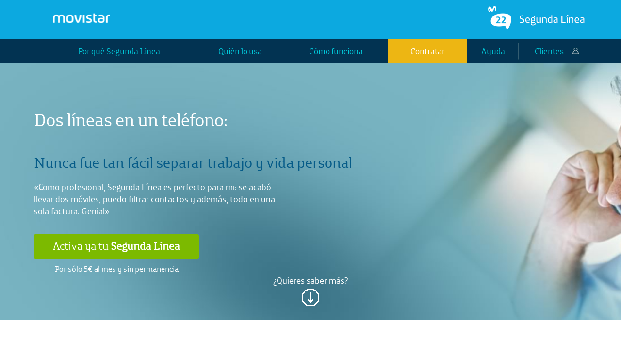

--- FILE ---
content_type: text/html; charset=UTF-8
request_url: https://segundalinea.movistar.es/numero-movil-virtual/
body_size: 19780
content:
<html lang="es">
    <head>
		<title>Con Segunda Línea podrás tener dos números en una SIM - M2</title>
		<meta charset="utf-8">
		<meta http-equiv="X-UA-Compatible" content="IE=edge">
		<meta name="viewport" content="width=device-width, initial-scale=1">
		
		<link rel="stylesheet" href="https://fonts.googleapis.com/css?family=Open+Sans:300,400,700,800">
		<link rel="stylesheet" href="https://segundalinea.movistar.es/wp-content/themes/M2.0.2/css/bootstrap.min.css">
		<link rel="stylesheet" href="https://segundalinea.movistar.es/wp-content/themes/M2.0.2/css/fonts.css">
		<link rel="stylesheet" href="https://segundalinea.movistar.es/wp-content/themes/M2.0.2/css/plugins/jquery.bxslider.css">
		<link rel="stylesheet" href="https://segundalinea.movistar.es/wp-content/themes/M2.0.2/style.css">

				<link rel="stylesheet" href="https://segundalinea.movistar.es/wp-content/themes/M2.0.2/css/pages/other.css">
		<link rel="shortcut icon" href="https://segundalinea.movistar.es/wp-content/themes/M2.0.2/favicon.ico">
		
        <style id="pressidium-cc-styles">
            .pressidium-cc-theme {
                --cc-bg: #f9faff;
--cc-text: #112954;
--cc-btn-primary-bg: #3859d0;
--cc-btn-primary-text: #f9faff;
--cc-btn-primary-hover-bg: #1d2e38;
--cc-btn-primary-hover-text: #f9faff;
--cc-btn-secondary-bg: #dfe7f9;
--cc-btn-secondary-text: #112954;
--cc-btn-secondary-hover-bg: #c6d1ea;
--cc-btn-secondary-hover-text: #112954;
--cc-toggle-bg-off: #8fa8d6;
--cc-toggle-bg-on: #3859d0;
--cc-toggle-bg-readonly: #cbd8f1;
--cc-toggle-knob-bg: #fff;
--cc-toggle-knob-icon-color: #ecf2fa;
--cc-cookie-category-block-bg: #ebeff9;
--cc-cookie-category-block-bg-hover: #dbe5f9;
--cc-section-border: #f1f3f5;
--cc-block-text: #112954;
--cc-cookie-table-border: #e1e7f3;
--cc-overlay-bg: rgba(230, 235, 255, .85);
--cc-webkit-scrollbar-bg: #ebeff9;
--cc-webkit-scrollbar-bg-hover: #3859d0;
--cc-btn-floating-bg: #3859d0;
--cc-btn-floating-icon: #f9faff;
--cc-btn-floating-hover-bg: #1d2e38;
--cc-btn-floating-hover-icon: #f9faff;
            }
        </style>

        <meta name='robots' content='max-image-preview:large' />

<!-- This site is optimized with the Yoast SEO plugin v3.1.1 - https://yoast.com/wordpress/plugins/seo/ -->
<link rel="canonical" href="https://segundalinea.movistar.es/numero-movil-virtual/" />
<meta property="og:locale" content="es_ES" />
<meta property="og:type" content="article" />
<meta property="og:title" content="Con Segunda Línea podrás tener dos números en una SIM - M2" />
<meta property="og:description" content="  Dos líneas en un teléfono: &nbsp; Nunca fue tan fácil separar trabajo y vida personal «Como profesional, Segunda Línea es perfecto para mi: se acabó llevar dos móviles, puedo filtrar contactos y además, todo en una sola factura. Genial» Activa ya tu Segunda LíneaPor sólo 5€ al mes y sin permanencia Contratar Quiero saber &hellip;" />
<meta property="og:url" content="https://segundalinea.movistar.es/numero-movil-virtual/" />
<meta property="og:site_name" content="M2" />
<meta property="og:image" content="https://segundalinea.movistar.es/wp-content/uploads/2015/12/ico_2_line.png" />
<meta property="og:image" content="https://segundalinea.movistar.es/wp-content/uploads/2015/12/ico_f.png" />
<meta property="og:image" content="https://segundalinea.movistar.es/wp-content/uploads/2015/12/ico_invoice.png" />
<meta property="og:image" content="https://segundalinea.movistar.es/wp-content/uploads/2015/12/ico_family.png" />
<meta property="og:image" content="https://segundalinea.movistar.es/wp-content/uploads/2015/12/ico_nodisturb.png" />
<meta property="og:image" content="https://segundalinea.movistar.es/wp-content/uploads/2015/12/ico_record.png" />
<meta property="og:image" content="https://segundalinea.movistar.es/wp-content/uploads/2015/12/icon-download-app-store.png" />
<meta property="og:image" content="https://segundalinea.movistar.es/wp-content/uploads/2015/12/icon-download-google-play.png" />
<meta property="og:image" content="https://segundalinea.movistar.es/wp-content/uploads/2022/05/steps.png" />
<meta property="og:image" content="https://segundalinea.movistar.es/wp-content/uploads/2015/12/ico_tel.png" />
<meta property="og:image" content="//googleads.g.doubleclick.net/pagead/viewthroughconversion/984845069/?value=1.00&#038;currency_code=EUR&#038;label=w9S3CNualmAQjZbO1QM&#038;guid=ON&#038;script=0" />
<meta name="twitter:card" content="summary" />
<meta name="twitter:description" content="  Dos líneas en un teléfono: &nbsp; Nunca fue tan fácil separar trabajo y vida personal «Como profesional, Segunda Línea es perfecto para mi: se acabó llevar dos móviles, puedo filtrar contactos y además, todo en una sola factura. Genial» Activa ya tu Segunda LíneaPor sólo 5€ al mes y sin permanencia Contratar Quiero saber [&hellip;]" />
<meta name="twitter:title" content="Con Segunda Línea podrás tener dos números en una SIM - M2" />
<meta name="twitter:image" content="/wp-content/uploads/2015/12/ico_2_line.png" />
<!-- / Yoast SEO plugin. -->

<link rel='dns-prefetch' href='//segundalinea.movistar.es' />
<link rel="alternate" type="application/rss+xml" title="M2 &raquo; Comentario Con Segunda Línea podrás tener dos números en una SIM del feed" href="https://segundalinea.movistar.es/numero-movil-virtual/feed/" />
<link rel="alternate" title="oEmbed (JSON)" type="application/json+oembed" href="https://segundalinea.movistar.es/wp-json/oembed/1.0/embed?url=https%3A%2F%2Fsegundalinea.movistar.es%2Fnumero-movil-virtual%2F" />
<style id='wp-img-auto-sizes-contain-inline-css' type='text/css'>
img:is([sizes=auto i],[sizes^="auto," i]){contain-intrinsic-size:3000px 1500px}
/*# sourceURL=wp-img-auto-sizes-contain-inline-css */
</style>
<style id='wp-emoji-styles-inline-css' type='text/css'>

	img.wp-smiley, img.emoji {
		display: inline !important;
		border: none !important;
		box-shadow: none !important;
		height: 1em !important;
		width: 1em !important;
		margin: 0 0.07em !important;
		vertical-align: -0.1em !important;
		background: none !important;
		padding: 0 !important;
	}
/*# sourceURL=wp-emoji-styles-inline-css */
</style>
<link rel='stylesheet' id='wp-block-library-css' href='https://segundalinea.movistar.es/wp-includes/css/dist/block-library/style.min.css?ver=6.9' type='text/css' media='all' />
<style id='global-styles-inline-css' type='text/css'>
:root{--wp--preset--aspect-ratio--square: 1;--wp--preset--aspect-ratio--4-3: 4/3;--wp--preset--aspect-ratio--3-4: 3/4;--wp--preset--aspect-ratio--3-2: 3/2;--wp--preset--aspect-ratio--2-3: 2/3;--wp--preset--aspect-ratio--16-9: 16/9;--wp--preset--aspect-ratio--9-16: 9/16;--wp--preset--color--black: #000000;--wp--preset--color--cyan-bluish-gray: #abb8c3;--wp--preset--color--white: #ffffff;--wp--preset--color--pale-pink: #f78da7;--wp--preset--color--vivid-red: #cf2e2e;--wp--preset--color--luminous-vivid-orange: #ff6900;--wp--preset--color--luminous-vivid-amber: #fcb900;--wp--preset--color--light-green-cyan: #7bdcb5;--wp--preset--color--vivid-green-cyan: #00d084;--wp--preset--color--pale-cyan-blue: #8ed1fc;--wp--preset--color--vivid-cyan-blue: #0693e3;--wp--preset--color--vivid-purple: #9b51e0;--wp--preset--gradient--vivid-cyan-blue-to-vivid-purple: linear-gradient(135deg,rgb(6,147,227) 0%,rgb(155,81,224) 100%);--wp--preset--gradient--light-green-cyan-to-vivid-green-cyan: linear-gradient(135deg,rgb(122,220,180) 0%,rgb(0,208,130) 100%);--wp--preset--gradient--luminous-vivid-amber-to-luminous-vivid-orange: linear-gradient(135deg,rgb(252,185,0) 0%,rgb(255,105,0) 100%);--wp--preset--gradient--luminous-vivid-orange-to-vivid-red: linear-gradient(135deg,rgb(255,105,0) 0%,rgb(207,46,46) 100%);--wp--preset--gradient--very-light-gray-to-cyan-bluish-gray: linear-gradient(135deg,rgb(238,238,238) 0%,rgb(169,184,195) 100%);--wp--preset--gradient--cool-to-warm-spectrum: linear-gradient(135deg,rgb(74,234,220) 0%,rgb(151,120,209) 20%,rgb(207,42,186) 40%,rgb(238,44,130) 60%,rgb(251,105,98) 80%,rgb(254,248,76) 100%);--wp--preset--gradient--blush-light-purple: linear-gradient(135deg,rgb(255,206,236) 0%,rgb(152,150,240) 100%);--wp--preset--gradient--blush-bordeaux: linear-gradient(135deg,rgb(254,205,165) 0%,rgb(254,45,45) 50%,rgb(107,0,62) 100%);--wp--preset--gradient--luminous-dusk: linear-gradient(135deg,rgb(255,203,112) 0%,rgb(199,81,192) 50%,rgb(65,88,208) 100%);--wp--preset--gradient--pale-ocean: linear-gradient(135deg,rgb(255,245,203) 0%,rgb(182,227,212) 50%,rgb(51,167,181) 100%);--wp--preset--gradient--electric-grass: linear-gradient(135deg,rgb(202,248,128) 0%,rgb(113,206,126) 100%);--wp--preset--gradient--midnight: linear-gradient(135deg,rgb(2,3,129) 0%,rgb(40,116,252) 100%);--wp--preset--font-size--small: 13px;--wp--preset--font-size--medium: 20px;--wp--preset--font-size--large: 36px;--wp--preset--font-size--x-large: 42px;--wp--preset--spacing--20: 0.44rem;--wp--preset--spacing--30: 0.67rem;--wp--preset--spacing--40: 1rem;--wp--preset--spacing--50: 1.5rem;--wp--preset--spacing--60: 2.25rem;--wp--preset--spacing--70: 3.38rem;--wp--preset--spacing--80: 5.06rem;--wp--preset--shadow--natural: 6px 6px 9px rgba(0, 0, 0, 0.2);--wp--preset--shadow--deep: 12px 12px 50px rgba(0, 0, 0, 0.4);--wp--preset--shadow--sharp: 6px 6px 0px rgba(0, 0, 0, 0.2);--wp--preset--shadow--outlined: 6px 6px 0px -3px rgb(255, 255, 255), 6px 6px rgb(0, 0, 0);--wp--preset--shadow--crisp: 6px 6px 0px rgb(0, 0, 0);}:where(.is-layout-flex){gap: 0.5em;}:where(.is-layout-grid){gap: 0.5em;}body .is-layout-flex{display: flex;}.is-layout-flex{flex-wrap: wrap;align-items: center;}.is-layout-flex > :is(*, div){margin: 0;}body .is-layout-grid{display: grid;}.is-layout-grid > :is(*, div){margin: 0;}:where(.wp-block-columns.is-layout-flex){gap: 2em;}:where(.wp-block-columns.is-layout-grid){gap: 2em;}:where(.wp-block-post-template.is-layout-flex){gap: 1.25em;}:where(.wp-block-post-template.is-layout-grid){gap: 1.25em;}.has-black-color{color: var(--wp--preset--color--black) !important;}.has-cyan-bluish-gray-color{color: var(--wp--preset--color--cyan-bluish-gray) !important;}.has-white-color{color: var(--wp--preset--color--white) !important;}.has-pale-pink-color{color: var(--wp--preset--color--pale-pink) !important;}.has-vivid-red-color{color: var(--wp--preset--color--vivid-red) !important;}.has-luminous-vivid-orange-color{color: var(--wp--preset--color--luminous-vivid-orange) !important;}.has-luminous-vivid-amber-color{color: var(--wp--preset--color--luminous-vivid-amber) !important;}.has-light-green-cyan-color{color: var(--wp--preset--color--light-green-cyan) !important;}.has-vivid-green-cyan-color{color: var(--wp--preset--color--vivid-green-cyan) !important;}.has-pale-cyan-blue-color{color: var(--wp--preset--color--pale-cyan-blue) !important;}.has-vivid-cyan-blue-color{color: var(--wp--preset--color--vivid-cyan-blue) !important;}.has-vivid-purple-color{color: var(--wp--preset--color--vivid-purple) !important;}.has-black-background-color{background-color: var(--wp--preset--color--black) !important;}.has-cyan-bluish-gray-background-color{background-color: var(--wp--preset--color--cyan-bluish-gray) !important;}.has-white-background-color{background-color: var(--wp--preset--color--white) !important;}.has-pale-pink-background-color{background-color: var(--wp--preset--color--pale-pink) !important;}.has-vivid-red-background-color{background-color: var(--wp--preset--color--vivid-red) !important;}.has-luminous-vivid-orange-background-color{background-color: var(--wp--preset--color--luminous-vivid-orange) !important;}.has-luminous-vivid-amber-background-color{background-color: var(--wp--preset--color--luminous-vivid-amber) !important;}.has-light-green-cyan-background-color{background-color: var(--wp--preset--color--light-green-cyan) !important;}.has-vivid-green-cyan-background-color{background-color: var(--wp--preset--color--vivid-green-cyan) !important;}.has-pale-cyan-blue-background-color{background-color: var(--wp--preset--color--pale-cyan-blue) !important;}.has-vivid-cyan-blue-background-color{background-color: var(--wp--preset--color--vivid-cyan-blue) !important;}.has-vivid-purple-background-color{background-color: var(--wp--preset--color--vivid-purple) !important;}.has-black-border-color{border-color: var(--wp--preset--color--black) !important;}.has-cyan-bluish-gray-border-color{border-color: var(--wp--preset--color--cyan-bluish-gray) !important;}.has-white-border-color{border-color: var(--wp--preset--color--white) !important;}.has-pale-pink-border-color{border-color: var(--wp--preset--color--pale-pink) !important;}.has-vivid-red-border-color{border-color: var(--wp--preset--color--vivid-red) !important;}.has-luminous-vivid-orange-border-color{border-color: var(--wp--preset--color--luminous-vivid-orange) !important;}.has-luminous-vivid-amber-border-color{border-color: var(--wp--preset--color--luminous-vivid-amber) !important;}.has-light-green-cyan-border-color{border-color: var(--wp--preset--color--light-green-cyan) !important;}.has-vivid-green-cyan-border-color{border-color: var(--wp--preset--color--vivid-green-cyan) !important;}.has-pale-cyan-blue-border-color{border-color: var(--wp--preset--color--pale-cyan-blue) !important;}.has-vivid-cyan-blue-border-color{border-color: var(--wp--preset--color--vivid-cyan-blue) !important;}.has-vivid-purple-border-color{border-color: var(--wp--preset--color--vivid-purple) !important;}.has-vivid-cyan-blue-to-vivid-purple-gradient-background{background: var(--wp--preset--gradient--vivid-cyan-blue-to-vivid-purple) !important;}.has-light-green-cyan-to-vivid-green-cyan-gradient-background{background: var(--wp--preset--gradient--light-green-cyan-to-vivid-green-cyan) !important;}.has-luminous-vivid-amber-to-luminous-vivid-orange-gradient-background{background: var(--wp--preset--gradient--luminous-vivid-amber-to-luminous-vivid-orange) !important;}.has-luminous-vivid-orange-to-vivid-red-gradient-background{background: var(--wp--preset--gradient--luminous-vivid-orange-to-vivid-red) !important;}.has-very-light-gray-to-cyan-bluish-gray-gradient-background{background: var(--wp--preset--gradient--very-light-gray-to-cyan-bluish-gray) !important;}.has-cool-to-warm-spectrum-gradient-background{background: var(--wp--preset--gradient--cool-to-warm-spectrum) !important;}.has-blush-light-purple-gradient-background{background: var(--wp--preset--gradient--blush-light-purple) !important;}.has-blush-bordeaux-gradient-background{background: var(--wp--preset--gradient--blush-bordeaux) !important;}.has-luminous-dusk-gradient-background{background: var(--wp--preset--gradient--luminous-dusk) !important;}.has-pale-ocean-gradient-background{background: var(--wp--preset--gradient--pale-ocean) !important;}.has-electric-grass-gradient-background{background: var(--wp--preset--gradient--electric-grass) !important;}.has-midnight-gradient-background{background: var(--wp--preset--gradient--midnight) !important;}.has-small-font-size{font-size: var(--wp--preset--font-size--small) !important;}.has-medium-font-size{font-size: var(--wp--preset--font-size--medium) !important;}.has-large-font-size{font-size: var(--wp--preset--font-size--large) !important;}.has-x-large-font-size{font-size: var(--wp--preset--font-size--x-large) !important;}
/*# sourceURL=global-styles-inline-css */
</style>

<style id='classic-theme-styles-inline-css' type='text/css'>
/*! This file is auto-generated */
.wp-block-button__link{color:#fff;background-color:#32373c;border-radius:9999px;box-shadow:none;text-decoration:none;padding:calc(.667em + 2px) calc(1.333em + 2px);font-size:1.125em}.wp-block-file__button{background:#32373c;color:#fff;text-decoration:none}
/*# sourceURL=/wp-includes/css/classic-themes.min.css */
</style>
<link rel='stylesheet' id='cookie-consent-client-style-css' href='https://segundalinea.movistar.es/wp-content/plugins/pressidium-cookie-consent/public/bundle.client.css?ver=a42c7610e2f07a53bd90' type='text/css' media='all' />
<script type="text/javascript" id="consent-mode-script-js-extra">
/* <![CDATA[ */
var pressidiumCCGCM = {"gcm":{"enabled":false,"implementation":"gtag","ads_data_redaction":false,"url_passthrough":false,"regions":[]}};
//# sourceURL=consent-mode-script-js-extra
/* ]]> */
</script>
<script type="text/javascript" src="https://segundalinea.movistar.es/wp-content/plugins/pressidium-cookie-consent/public/consent-mode.js?ver=e12e26152e9ebe6a26ba" id="consent-mode-script-js"></script>
<link rel="https://api.w.org/" href="https://segundalinea.movistar.es/wp-json/" /><link rel="alternate" title="JSON" type="application/json" href="https://segundalinea.movistar.es/wp-json/wp/v2/pages/6239" /><link rel="EditURI" type="application/rsd+xml" title="RSD" href="https://segundalinea.movistar.es/xmlrpc.php?rsd" />
<meta name="generator" content="WordPress 6.9" />
<link rel='shortlink' href='https://segundalinea.movistar.es/?p=6239' />
    </head>
	<body id="skrollr-body" class="landing font-movistar-headline-regular">
    <div id="header-top" class="text-right hidden">
			<div class="container">
				<div class="row">
					<div class="col-xs-12">
						<a href="/para-que-segunda-linea/preguntas-frecuentes" class="font-movistar-text-bold transition-400-ease" id="header-top-link-help">Ayuda Segunda Línea</a>
						<a href="https://misegundalinea.movistar.es/segundalinea/service/index.do" rel="nofollow" class="font-movistar-text-bold transition-400-ease hidden-xs" id="header-top-link-access">Acceso clientes Segunda Línea</a>
					</div>
				</div>
			</div>
		</div>
		<div id="header-middle">
			<div class="container">
				<div class="row">
					<div class="col-xs-4">
						<div class="vertical-box">
							<span class="vertical-text">
								<a href="http://www.movistar.es/" rel="nofollow" title="Ir a movistar.es" alt="Ir a movistar.es" class="main-logo-movistar"></a>
							</span>
						</div>
					</div>
					<div class="col-xs-8 text-right">
						<div class="vertical-box">
							<span class="vertical-text">
                                                            <div class="title_h1"><a href="/" style="color:#FFFFFF;" title="Ir a inicio" alt="Ir a inicio"><img src="https://segundalinea.movistar.es/wp-content/themes/M2.0.2/img/movistar-sl-logo.png"/> </a></div>
													</div>
					</div>
				</div>
			</div>
		</div>
				<nav id="header-menu" class="navbar navbar-default" data-0="position: static;"
			 data-top="position: fixed; top:!0; left: 0; right: 0;">
			<div class="container">
				<div class="row">
					<div class="col-xs-12">
						<div class="container-fluid visible-xs">
							<div class="navbar-header">
								<a href="#anchorTo-like-more" id="special-button-register-responsive" class="pull-right transition-400-ease">
									Contratar
								</a>
								<button type="button" class="navbar-toggle collapsed pull-left" data-toggle="collapse"
										data-target="#bs-navbar-collapse-header" aria-expanded="false">
									<span class="sr-only">Toggle navigation</span>
									<span class="icon-bar"></span>
									<span class="icon-bar"></span>
									<span class="icon-bar"></span>
								</button>
								<a class="navbar-brand" data-toggle="collapse"
								   data-target="#bs-navbar-collapse-header" aria-expanded="false">Menu</a>
							</div>
						</div>
						<div class="visible-xs navbar-mobile">
							<div class="collapse navbar-collapse" id="bs-navbar-collapse-header">
								<ul class="nav nav-tabs nav-justified"><li ><a href="#like-more"  class="transition-400-ease " title="Por qué Segunda Línea">Por qué Segunda Línea</a></li><li ><a href="#quien-lo-usa"  class="transition-400-ease " title="Quién lo usa">Quién lo usa</a></li><li ><a href="#como-funciona"  class="transition-400-ease " title="Cómo funciona">Cómo funciona</a></li><li id="link-menu-register" class="hidden-xs"><a  class="transition-400-ease contratar openRegisterBlock" title="Contrata tu segunda línea">Contratar</a><div id="signing-up-box-container">
    <ul id="signing-up-box" class="dropdown-menu">
        <li>
            <div>
                <p id="signing-up-title" class="text-center"><a class="close_alta" href="" title="Cerrar">x</a>Puedes darte de alta <strong>llamando gratis al 223510</strong>.</p>
            </div>
        </li>
    </ul>
</div>
</li><li ><a href="/para-que-segunda-linea/preguntas-frecuentes/"  class="transition-400-ease " title="">Ayuda</a></li><li ><a href="https://misegundalinea.movistar.es/segundalinea/service/index.do" target="_blank" class="transition-400-ease external clientes" title="">Clientes</a></li></ul>							</div>
						</div>
						<div class="navbar-desktop hidden-xs">
							<div class="collapse navbar-collapse" id="bs-navbar-collapse-header">
								<ul class="nav nav-tabs nav-justified"><li ><a href="#like-more"  class="transition-400-ease " title="Por qué Segunda Línea">Por qué Segunda Línea</a></li><li ><a href="#quien-lo-usa"  class="transition-400-ease " title="Quién lo usa">Quién lo usa</a></li><li ><a href="#como-funciona"  class="transition-400-ease " title="Cómo funciona">Cómo funciona</a></li><li id="link-menu-register" class="hidden-xs"><a  class="transition-400-ease contratar openRegisterBlock" title="Contrata tu segunda línea">Contratar</a><div id="signing-up-box-container">
    <ul id="signing-up-box" class="dropdown-menu">
        <li>
            <div>
                <p id="signing-up-title" class="text-center"><a class="close_alta" href="" title="Cerrar">x</a>Puedes darte de alta <strong>llamando gratis al 223510</strong>.</p>
            </div>
        </li>
    </ul>
</div>
</li><li ><a href="/para-que-segunda-linea/preguntas-frecuentes/"  class="transition-400-ease " title="">Ayuda</a></li><li ><a href="https://misegundalinea.movistar.es/segundalinea/service/index.do" target="_blank" class="transition-400-ease external clientes" title="">Clientes</a></li></ul>							</div>
						</div>
					</div>
				</div>
			</div>
		</nav>
		
			<div id="target-menu" class="body-background clearfix">
									<div class="pageTypeLanding ">
						<div id="block-like-more" class="profesional">
<div class="container">

<a name="like-more" id="anchorTo-like-more"></a>
<div class="row like_more_caption">
<div class="col-xs-12 col-sm-10 like_more_caption_wrapper">

<span class="blue-title h1"> </span>
<h1>Dos líneas en un teléfono:</h1>
&nbsp;

<span class="blue-title h1"></span><span class="blue-title h2">Nunca fue tan fácil separar trabajo y vida personal</span>
<p class="font-movistar-text-regular">«Como profesional, Segunda Línea es perfecto para mi: se acabó llevar dos móviles, puedo filtrar contactos y además, todo en una sola factura. Genial»</p>
<a href="#" class="green-box-like-more text-center hidden-xs openRegisterBlock">Activa ya tu <strong>Segunda Línea</strong></a><span class="openRegisterBlock_subt">Por sólo 5€ al mes y sin permanencia</span>
<div id="block-like-more-buttons-responsive" class="visible-xs text-center">

<a href="#activa-ya" class="btn btn-default btn-movistar-orange transition-400-ease scrollTo">Contratar</a>

<a href="#como-funciona" id="do-you-like-know-more-button" class="btn btn-default btn-movistar-blue transition-400-ease scrollTo">Quiero saber más</a>

</div>
</div>
</div>
<div class="row link_know_more">
<div class="col-xs-12">
<div id="do-you-like-know-more-link" class="text-center font-movistar-text-regular hidden-xs"><a>¿Quieres saber más?</a></div>
</div>
</div>
</div>
</div>
<div id="scrollToHeader"></div>
<div name="quien-lo-usa" id="anchorTo-quien-lo-usa" class="block-features inner-landing">
<div class="container">
<div class="row">
<div class="col-xs-12 col-lg-10 col-xs-offset-0 col-lg-offset-1 text-center">
<div class="col-xs-12 col-sm-6">
<h2 class="block-title">Ahora tú eres quien manda</h2>
<div class="green_bullet list">
<div class="item">
<div class="ico"></div>
<p style="text-align: left;"><strong>Con Segunda Línea tú decides</strong> sobre las interrupciones, evitando que tu vida personal y profesional se mezclen; así que se acabaron las llamadas laborales que irrumpen en tu vida personal y viceversa.</p>

</div>
<div class="item">
<div class="ico" style="text-align: left;"></div>
<p style="text-align: left;">Con <strong>Segunda Línea</strong> eres tú quien siempre queda bien.</p>

</div>
<div class="item">
<div class="ico" style="text-align: left;"></div>
<p style="text-align: left;">Sólo tienes que <strong>enviar directamente al buzón todas las llamadas y SMS</strong> que recibas mientras estés en una reunión, activando el modo «Do not disturb». Después de la reunión, el buzón de voz visual de tu App te pone al día con solo una ojeada.</p>

</div>
</div>
</div>
<div class="col-xs-12 col-sm-6">
<h2 class="block-title">Tu vida más fácil</h2>
<div class="blue_bullet list">
<div class="item">
<div class="ico"></div>
<p style="text-align: left;"><strong>Segunda Línea es práctica para todo: Plan de llamadas claro</strong>, de modo que en la misma factura aparecen las dos líneas.</p>

</div>
<div class="item">
<div class="ico" style="text-align: left;"></div>
<p style="text-align: left;"><strong>La comodidad llega a tu vida</strong>: Se acabó tener que llevar dos móviles encima, dos baterías, dos cargas&#8230; con un sólo móvil y tu <strong>Segunda Línea</strong> todo es fácil.</p>

</div>
<div class="item">
<div class="ico" style="text-align: left;"></div>
<p style="text-align: left;"><strong>Dispones de dos números independientes</strong> así que no necesitas compaginar la tarificación con la de otro operador, con planes de voz o con contratos extra.</p>

</div>
</div>
</div>
</div>
</div>
</div>
</div>
<div name="quien-lo-usa" id="anchorTo-como-funciona" class="block-quien-lo-usa inner-landing">
<div class="container">
<div class="row">
<div class="col-xs-10 col-xs-offset-1 text-center">
<h2 class="block-title">Con Segunda Línea todo son ventajas</h2>
<p class="block-text">Todo lo que deseabas de tu móvil para tu empresa, ahora por fin, es posible:</p>
&nbsp;
<div class="text-left quien-lo-usa-items">
<div class="row">
<div class="col-xs-12">
<div class="item col-xs-12 col-sm-6">
<div class=" col-xs-4 col-sm-3"><img decoding="async" src="/wp-content/uploads/2015/12/ico_2_line.png" alt="Dos líneas en un sólo teléfono" /></div>
<div class=" col-xs-8 col-sm-9">

<small>Dos líneas en un sólo teléfono</small>Ya no necesitas tener dos móviles: con Segunda Línea todo son ventajas ahorras tiempo, dinero -porque tienes que comprar otro teléfono- y ganas comodidad: sólo cargas con un móvil, sólo inviertes en un aparato y estás pendiente de una sola batería.

</div>
</div>
<div class="item col-xs-12 col-sm-6">
<div class=" col-xs-4 col-sm-3"><img decoding="async" src="/wp-content/uploads/2015/12/ico_f.png" alt="Número fácil y económico" /></div>
<div class=" col-xs-8 col-sm-9">

<small>Número fácil y económico</small>Perfecto para desarrollar tus proyectos online. ¿Lanzas una promoción? ¿Tus usuarios se tienen que inscribir a un evento? Con Segunda Línea te resultará rápido, fácil y cómodo. Y cuando ya no necesites el número, lo desactivas, para dar de alta otro.

</div>
</div>
</div>
</div>
<div class="row">
<div class="col-xs-12">
<div class="item col-xs-12 col-sm-6">
<div class=" col-xs-4 col-sm-3"><img decoding="async" src="/wp-content/uploads/2015/12/ico_invoice.png" alt="Plan de llamadas claro, todo se contabiliza en la misma factura que tu línea principal" /></div>
<div class=" col-xs-8 col-sm-9">

<small>Plan de llamadas claro, todo se contabiliza la misma factura que tu línea principal</small>Sin recargas, sin contratos, sin planes de voz, sin tener que contratar otro operador. Más cómodo imposible.

</div>
</div>
<div class="item col-xs-12 col-sm-6">
<div class=" col-xs-4 col-sm-3"><img decoding="async" src="/wp-content/uploads/2015/12/ico_family.png" alt="Separas tu vida privada de tu vida profesional" /></div>
<div class=" col-xs-8 col-sm-9">

<small>Separas tu vida privada de tu vida profesional</small>Das a tus clientes el número de tu Segunda Línea, sin que te invadan durante tu tiempo de ocio.

</div>
</div>
</div>
</div>
<div class="row">
<div class="col-xs-12">
<div class="item col-xs-12 col-sm-6">
<div class=" col-xs-4 col-sm-3"><img decoding="async" src="/wp-content/uploads/2015/12/ico_nodisturb.png" alt="Evita que te molesten" /></div>
<div class=" col-xs-8 col-sm-9"><small>Evita que te molesten</small>¿Tienes clientes en «lista negra»?
Gracias al filtrado de llamadas por contacto, los puedes rechazar, enviar al buzón de voz todas las llamadas y/o SMS durante una reunión.</div>
</div>
<div class="item col-xs-12 col-sm-6">
<div class=" col-xs-4 col-sm-3"><img decoding="async" src="/wp-content/uploads/2015/12/ico_record.png" alt="Buzón de voz intuitivo con tu App" /></div>
<div class=" col-xs-8 col-sm-9">

<small>Buzón de voz intuitivo con tu App</small>A través de la app de Segunda Línea puedes controlar los mensajes recibidos rápidamente, sin necesidad de llamar a tu buzón de voz.

</div>
</div>
</div>
</div>
<div class="row">
<div class="col-xs-12 box text-center">
<p class="text-center">Por tan sólo 5€ al mes</p>
<a href="#" class="btn activa_tu_segundalinea openRegisterBlock hidden-xs" title="Activa ya tu segunda línea">Activa ya tu <strong>Segunda Línea</strong></a>
<a href="#activa-ya" class="btn activa_tu_segundalinea scrollTo visible-xs" title="Activa ya tu segunda línea">Actívala ya</a>
<small>Si lo prefieres, instálate la App</small>
<div class="col-xs-12 text-center app_btns"><a href="https://itunes.apple.com/es/app/segunda-linea/id473661257?ls=1&amp;mt=8" target="_blank" title="Apple store"><img decoding="async" src="/wp-content/uploads/2015/12/icon-download-app-store.png" title="iOS App" /></a>
<a href="https://play.google.com/store/apps/details?id=com.segundalinea.android" target="_blank" title="Google Play"><img decoding="async" src="/wp-content/uploads/2015/12/icon-download-google-play.png" title="Android App" /></a></div>
</div>
</div>
</div>
<div class="clearfix"></div>
</div>
</div>
</div>
<div class="text-center"></div>
</div>
<div name="steps" id="anchorTo-steps" class="block-steps hidden-xs hidden-sm hidden-md">
<div class="container">
<div class="row">
<div class="col-xs-10 col-xs-offset-1 text-center">
<h2 class="block-title">Vive la experiencia Segunda Línea Movistar</h2>
<div><img decoding="async" src="/wp-content/uploads/2022/05/steps.png" title="Activalo en 5 pasos" /></div>
<div class="clearfix"></div>
</div>
</div>
</div>
<div class="text-center"></div>
</div>
<div name="seo" id="anchorTo-seo" class="block-seo">
<div class="container">
<div class="row">
<div class="col-xs-10 col-xs-offset-1 text-center head">
<h2 class="block-title">Número móvil virtual</h2>
<div class="clearfix"></div>
</div>
<div class="col-xs-10 col-xs-offset-1 text-left body">

Un <strong>número móvil virtual</strong> es la solución ideal para separar tu vida profesional de la personal. Podrás tener <strong>dos números en una SIM</strong>, evitando tener que llevar contigo dos terminales o comprar costosos terminales con doble SIM.
<div class="clearfix"></div>
</div>
</div>
</div>
<div class="text-center"></div>
</div>
<div name="activa-ya" id="anchorTo-activa-ya" class="block-activa-ya">
<div class="container">
<div class="row">
<div class="col-xs-10 col-xs-offset-1 text-center">
<h2 class="block-title">Activa ya tu Segunda Línea</h2>
<p class="subt">Llama gratis al <strong>223510</strong> desde tu teléfono <strong>Movistar</strong>.</p>
<!--
<div id="signup-page">
<form id="signing-up-form2" method="post" action="?">
<div class="form-group text-center">
<div class="input"><img decoding="async" src="/wp-content/uploads/2015/12/ico_tel.png" alt="" title="" /><input name="txtPhoneNumber" class="form-control font-open-sans" id="phoneNumber2" placeholder="" type="text" /></div>
<span id="phoneNumber-error2" style="display: none;">Debes introducir tu número de móvil</span>

</div>
<button type="submit" class="btn btn-default transition-400-ease js-register-button">Llamadme</button>

</form>
<div class="response" style="display: none;"></div>
</div>
-->
<small>Si no eres de Movistar, <a href="http://www.movistar.es/particulares/movil/tarifas-moviles/" target="_blank"><strong>ven a Movistar</strong></a></small>
<div class="clearfix"></div>
</div>
</div>
</div>
</div>
<div class="hidden"><!-- Google Code for Visita Web Segunda L&iacute;nea -->
<!-- Remarketing tags may not be associated with personally identifiable information or placed on pages related to sensitive categories. For instructions on adding this tag and more information on the above requirements, read the setup guide: google.com/ads/remarketingsetup -->
<script type="text/javascript">// <![CDATA[
var google_conversion_id = 984845069; var google_conversion_label = "w9S3CNualmAQjZbO1QM"; var google_custom_params = window.google_tag_params; var google_remarketing_only = true;
// ]]></script>
<script type="text/javascript" src="//www.googleadservices.com/pagead/conversion.js">// <![CDATA[

// ]]></script>
<noscript>
<div style="display:inline;">
        <img decoding="async" height="1" width="1" style="border-style:none;" alt="" src="//googleads.g.doubleclick.net/pagead/viewthroughconversion/984845069/?value=1.00&#038;currency_code=EUR&#038;label=w9S3CNualmAQjZbO1QM&#038;guid=ON&#038;script=0"/></div>
</noscript></div>					</div>
				
			
			                			<div id="sitemap">
				<div class="container">
					<div class="row hidden">
						<div class="col-xs-12 col-sm-8">
							<p id="sitemap-text">Segunda Línea es un servicio exclusivo <br>para usuarios de contrato Movistar</p>
							<div class="text-center">
								<a class="btn btn-default font-movistar-text-bold transition-400-ease" href="http://www.movistar.es/particulares/movil/tarifas-moviles/" target="_blank" rel="nofollow" role="button">Vente a Movistar</a>
							</div>
						</div>
						<div class="col-xs-12 col-sm-4 font-movistar-text-regular">
							<ul class="nav nav-pills nav-stacked">
								<li><a href="/para-que-segunda-linea/preguntas-frecuentes" class="transition-400-ease">Preguntas frecuentes</a></li>
								<li><a href="/para-que-segunda-linea" class="transition-400-ease">Ayuda Segunda Línea</a></li>
								<li><a href="https://misegundalinea.movistar.es/segundalinea/service/index.do" rel="nofollow" target="_blank" class="transition-400-ease">Acceso clientes</a></li>
							</ul>
							<ul class="nav nav-pills nav-stacked">
								<li><a href="https://www.movistar.es/atencion-cliente/aviso-legal" rel="nofollow" target="_blank" class="transition-400-ease">Aviso legal</a></li>
								<li><a href="https://segundalinea.movistar.es/protecciondatos/" rel="nofollow" target="_blank" class="transition-400-ease">Protección de datos</a></li>
								<li><a href="http://www.movistar.es/particulares/movil/tarifas-moviles" rel="nofollow" target="_blank" class="transition-400-ease">Política de cookies</a></li>
								<li><a href="https://www.telefonica.es" target="_blank" rel="nofollow" class="transition-400-ease">Telefónica en España</a></li>
							</ul>
						</div>
					</div>
                    <div class="row">
                        <div class="col-xs-12 col-sm-6 font-movistar-text-regular">
                            <p>Acerca de <strong>Segunda Línea</strong></p>
                            <ul>
                                <li><a href="/" title="Segunda línea">Segunda Línea</a></li>
                                <li><a href="/numero-telefono-virtual/" title="Anuncios clasificados">Anuncios clasificados</a></li>
                                <li><a href="/numero-movil-virtual/" title="Profesional">Profesional</a></li>
                                <li><a href="/numero-virtual-whatsapp/" title="Mensajería instantanea">Mensajería instantanea</a></li>
                                <li><a href="/numero-movil-virtual-citas-online/" title="Privado">Privado</a></li>
                                <li><a href="/#anchorTo-activa-ya" title="Activar Segunda Línea">Activar Segunda Línea</a></li>
                                <li><a href="/dual-sim/" title="Activar Segunda Línea">Sin Dual Sim</a></li>
                                <li><a href="/crear-numero-virtual/" title="Activar Segunda Línea">Cómo Activarlo</a></li>
                            </ul>
                        </div>
                        <div class="col-xs-12 col-sm-6 font-movistar-text-regular">
                            <p>Ayuda</p>
                            <ul>
                                <li><a href="/para-que-segunda-linea/preguntas-frecuentes" class="transition-400-ease">Preguntas frecuentes</a></li>
                                <li><a href="https://segundalinea.movistar.es/protecciondatos/" rel="nofollow" target="_blank" class="transition-400-ease">Protección de datos</a></li>
                                <li><a href="https://misegundalinea.movistar.es/segundalinea/service/index.do" rel="nofollow" target="_blank" class="transition-400-ease">Acceso clientes</a></li>
                                <li><a href="https://segundalinea.movistar.es/politica-de-cookies/" rel="nofollow" target="_blank" class="transition-400-ease">Política de cookies</a></li>
                                <li><a href="https://www.movistar.es/atencion-cliente/aviso-legal" rel="nofollow" target="_blank" class="transition-400-ease">Aviso legal</a></li>
                                <li><a href="https://www.telefonica.es" target="_blank" rel="nofollow" class="transition-400-ease">Telefónica en España</a></li>
                            </ul>
                        </div>
                    </div>
				</div>
			</div>
			<div id="copyright" class="font-movistar-text-regular">
				<div class="container">
					<div class="row">
						<div id="powered-fonyou" class="col-xs-12 col-sm-2">
							<div class="vertical-box">
								<span class="vertical-text"><a href="http://fonyou.com/" rel="nofollow" target="_blank" class="font-movistar-text-bold"><img src="https://segundalinea.movistar.es/wp-content/themes/M2.0.2/img/logo_fonyou.png" width="150"></a></span>
							</div>
						</div>
						<div class="col-xs-12 col-sm-8 text-center">
							<div class="vertical-box">
								<span class="vertical-text">&copy; 2024 - Telefónica S.A. Todos los derechos reservados</span>
							</div>
						</div>
						<div id="telefonica-logo" class="col-xs-12 col-sm-2 text-right">
							<div class="vertical-box">
								<a href="http://www.telefonica.es" rel="nofollow" target="_blank" class="vertical-text"><img src="https://segundalinea.movistar.es/wp-content/themes/M2.0.2/img/logo_telefonica.png" width="128"></a>
							</div>
						</div>
                        <div class="clearfix"></div>
					</div>
				</div>
			</div>
						<div class="modal fade" id="modalLegalConditions" tabindex="-1" role="dialog">
				<div class="modal-dialog" role="document">
					<div class="modal-content">
						<div class="modal-header">
							<button type="button" class="close" data-dismiss="modal" aria-label="Close"><span aria-hidden="true">&times;</span></button>
							<div class="modal-title" style="font-size:18px;">Condiciones Particulares del servicio "Segunda Línea"</div>
						</div>
						<div class="modal-body">
							<b>1.1. Objeto.</b> <br> Las Condiciones Particulares descritas a continuación (en adelante, las "Condiciones Particulares") regulan las relaciones entre TELEFÓNICA MÓVILES ESPAÑA, S.A.U. (en adelante, "MOVISTAR"), con CIF nº A-78923125, domiciliada en Ronda de la Comunicación s/n, Distrito Telefónica, edificio Sur 3, 28050 Madrid, inscrita en el Registro Mercantil de Madrid, ST-1, Tomo 8958, General 7804, de la Sección 3ª del Libro de Sociedades, Folio 92, Hoja nº 85226-1, Inscripción 1ª , y el Cliente del Servicio (en adelante, el "Cliente") en todo lo relativo a prestación del Servicio <b>Segunda Línea</b> (en adelante "el Servicio"). <br> <br> <b>1.2. Aceptación.</b> <br> La aceptación, sin reservas, de las presentes Condiciones Particulares deviene indispensable para la prestación del Servicio por parte de MOVISTAR. El Cliente manifiesta, en tal sentido, haber leído, entendido y aceptado las presentes Condiciones Particulares, puestas a su disposición, en todo momento en <a href="https://www.movistar.es/contratos" target="_blank" rel="nofollow">www.movistar.es/contratos</a>. <br> <br> <b>1.3. Vinculación con las condiciones del servicio móvil Movistar.</b> <br> Las Condiciones Generales de prestación del servicio de comunicaciones móviles Movistar, que constan publicadas en <a href="https://www.movistar.es/contratos" rel="nofollow" target="_blank">www.movistar.es/contratos</a>, completan a las presentes Condiciones Particulares en todo lo no previsto en las mismas. <br> <br> <b>2. DESCRIPCIÓN DEL SERVICIO</b> <br> <br> El Servicio ofrece al Cliente otro número de teléfono asociado a su línea principal de móvil Movistar permitiendo su uso en entornos de menor confianza (Internet, promociones, contactos temporales, etc.), sin poner en riesgo la privacidad de la línea principal. <br> <br> El Cliente dispone de una gestión Online Avanzada de su Segunda Línea en <a href="https://www.segundalinea.movistar.es" target="_blank">www.segundalinea.movistar.es</a> a través de la cual podrá, entre otras cosas: <br> <ul id="list"> <li>Establecer su configuración general de desvíos, y personalizarla por contacto.</li> <li>Acceder a los mensajes de su buzón de voz.</li> <li>Personalizar los mensajes de bienvenida de su buzón por contacto.</li> </ul> A través de este Servicio el Cliente recibirá en el móvil (si así lo ha establecido en su configuración de desvíos) todas las llamadas y SMS que fueran destinados a su Segunda Línea. Las llamadas y SMS destinados a su Segunda Línea serán identificadas con el prefijo 22 que se antepone al remitente de la llamada o SMS entrante. <br> <br> Asimismo, el Cliente podrá realizar llamadas o enviar SMS anteponiendo el prefijo 22 al número destino de esas llamadas o SMS. <br> <br> <b>3. DISPONIBILIDAD DEL SERVICIO.</b> <br> <br> Para contratar el Servicio el Cliente deberá disponer de una línea telefónica móvil de contrato con MOVISTAR. <br> <br> <b>4. DURACIÓN.</b> <br> <br> La duración del Servicio es indefinida. <br> <br> <b>5. ASPECTOS BÁSICOS DEL SERVICIO</b> <br> <br> <b>5.1.</b> El Servicio es incompatible con: <br> <ul id="list"> <li>Los planes corporativos</li> <li>Líneas telefónicas móviles de tarjeta MOVISTAR</li> </ul> <br> <br> <b>5.2. Compromiso de permanencia</b> <br> <br> El alta en el Servicio no implica compromiso de permanencia. Cualquier compromiso de permanencia por adquisición de terminal asumido por el Cliente con carácter previo a la contratación de este Servicio mantendrá su vigencia. <br> <br> <b>5.3. Solicitud del Servicio</b> <br> <br> El cliente podrá solicitar el Servicio: <br> <ul id="list"> <li>Online, accediendo a <a href="https://www.segundalinea.movistar.es" target="_blank">www.segundalinea.movistar.es</a></li> <li>Llamando al número 22522 desde su móvil Movistar.</li> </ul> <br> <br> En la solicitud del Servicio el Cliente deberá introducir el numero Movistar que quiere contratar el Servicio y la contraseña de servicios Movistar (que se podrá solicitar enviando un SMS gratuito con la palabra CLAVE al 22770). MOVISTAR verificará la identidad del Cliente y le mostrará un mensaje en el mismo momento de la solicitud, con el resultado de la operación. <br> <br> En caso de que la validación resulte correcta, el número de móvil que el Cliente ha proporcionado a MOVISTAR se registrará en una lista de espera que MOVISTAR utilizará para comenzar a realizar las activaciones correspondientes en el Servicio. Las activaciones se realizarán por riguroso orden de entrada de los clientes en la lista de espera y ocurrirán en un plazo máximo de 60 días. <br> <br> <b>6. PRECIO, FACTURACIÓN Y PAGO</b> <br> <br> <b>6.1. Precio</b> <br> <br> Como contraprestación por la prestación del Servicio, el Cliente vendrá obligado a satisfacer: <br> <br> <b>Cuota mensual:</b> 3 euros. <br> <br> El precio indicado incluye el IVA aplicado en Península y Baleares (21%). A los anteriores precios sin IVA le serán de aplicación en Ceuta IPSI 10%, en Melilla IPSI 4% y en Canarias IGIC 7%. <br> <br> Para el resto de conceptos facturables por los servicios que presta MOVISTAR al Cliente que no estén incluidos entre las prestaciones del Servicio, serán de aplicación los precios correspondientes de Catálogo, que pueden ser consultados en <a href="https://www.movistar.es" target="_blank">www.movistar.es</a>. En relación con lo anterior, MOVISTAR facturará al Cliente cualquier servicio que le preste, que no esté incluido entre las prestaciones del Servicio. <br> <br> <b>6.2. Facturación y pago</b> <br> <br> La facturación por los servicios prestados se realizará a mes vencido y con carácter mensual. <br> <br> En la primera factura emitida conforme a lo dispuesto en la presente cláusula se prorrateará la cuota mensual para ajustarla a la fecha de contratación del Servicio. <br> <br> Terminada la prestación del Servicio, MOVISTAR facturará, en su caso, el importe correspondiente a la parte proporcional de la última cuota mensual, en función de la fecha de efectividad de la baja del Servicio. <br> <br> <b>7. BAJA EN EL SERVICIO</b> <br> <br> El Cliente podrá solicitar la baja voluntaria en el Servicio en cualquier momento en <a href="https://www.segundalinea.movistar.es" target="_blank">www.segundalinea.movistar.es</a>, en la sección Ayuda – Baja del Servicio, o bien llamando al 22522 y pulsando la opción 4 del menú principal (Otras opciones), seguida del 2 (Solicitar la baja del servicio). <br> <br> La baja del servicio implica la pérdida del número de Segunda Línea. <br> <br> El cliente que lo desee podrá volver a solicitar el alta en el servicio Segunda Línea a través de <a href="https://www.segundalinea.movistar.es" target="_blank">www.segundalinea.movistar.es</a> o llamando al 22522. Movistar no garantiza que el número de Segunda Línea asignado en esta ocasión sea el mismo que el que el cliente ya tuviera anteriormente. <br> <br> <b>8. MODIFICACIÓN DE LAS CONDICIONES DEL SERVICIO</b> <br> <br> MOVISTAR podrá modificar las presentes Condiciones Particulares por los siguientes motivos: variaciones de las características técnicas de los equipos o las redes, cambios tecnológicos que afecten al Servicio, variaciones de las condiciones económicas existentes en el momento de la contratación del Servicio y evolución del mercado, comunicándoselo al cliente con un (1) mes de antelación a la fecha en que la modificación vaya a ser efectiva. <br> <br> En dichos supuestos, el Cliente tendrá derecho a resolver la relación de prestación de servicios regulada en las presentes Condiciones Particulares sin penalización alguna, sin perjuicio de otros compromisos adquiridos por el propio Cliente. <br> <br> Las facultades de modificación de MOVISTAR no perjudican el derecho de resolución anticipada del contrato reconocido al Cliente en las Condiciones Generales de prestación del servicio de comunicaciones móviles Movistar, sin penalización alguna por este motivo, sin perjuicio de otros compromisos adquiridos por el Cliente. <br> <br> <b>9. USO CORRECTO DE LOS SERVICIOS</b> <br> <br> El Cliente se compromete a realizar un uso razonable de los servicios y prestaciones que comprende el Servicio así como de cualesquiera otros servicios conexos que MOVISTAR le preste. El Cliente será responsable frente a MOVISTAR de cualquier uso distinto del anterior que pueda causar un daño o perjuicio a MOVISTAR o a terceros y, en particular, de cualquier uso de los servicios de MOVISTAR con una finalidad que difiera de las comunicaciones de carácter estrictamente personal, en el caso de clientes particulares, o que suponga una reventa o comercialización de dichos servicios. Sin perjuicio de cualesquiera otros que igualmente impliquen un uso distinto del contemplado en estas condiciones, serán considerados usos contrarios al buen uso, a título de ejemplo, los siguientes: <br> <br> 1.- Llamadas dirigidas a números de servicios de redireccionamiento de llamadas, que impliquen la concentración o transformación del tráfico así como las llamadas dirigidas a números 908, de Red Inteligente (numeraciones especiales: 0xy, números cortos, numeración m2m, etc.). <br> <br> 2.- Asimismo, el uso de la tarjeta SIM en dispositivos distintos de los teléfonos móviles. Se excluye expresamente y se considera un caso de uso inadecuado, su utilización en centralitas, SIMBOX u otros elementos de concentración o transformación del tráfico o concebidos para la realización de llamadas masivas o para servicios de reencaminamiento de tráfico. <br> <br> 3.- Igualmente queda prohibido el uso de la facilidad de los SMS en conexión a una aplicación o a un dispositivo que permita la realización de envíos masivos (por ejemplo, un módem), o en general, el envío de SMS con cualquier otro fin que difiera del contemplado en este contrato. <br> <br> 4.- Tampoco podrán destinarse las posibilidades que ofrece el servicio, en cualquiera de sus prestaciones y facilidades, a finalidades de escucha o vigilancia remota, así como a cualquier conexión, con independencia de su duración, sin una finalidad de comunicación activa entre particulares. <br> <br> En todos los casos mencionados, así como en cualesquiera otros que se produjeran igualmente en forma indebida o ajena a la finalidad de comunicación particular prevista para el servicio; MOVISTAR se reserva el derecho, tanto a la suspensión o interrupción definitiva del Servicio, (pudiendo si así lo decidiera supeditar el restablecimiento del mismo a la aportación por parte del cliente de las garantías solicitadas por MOVISTAR), como al cobro del tráfico de cualquier tipo (SMS, llamadas, etc.) que se produjera fuera del uso debido del Servicio, siendo en ese caso tarificado al precio estándar de pago por uso, vigente en cada momento, según el Catálogo de precios de Telefónica Móviles España, S.A.U., publicado y disponible, perfectamente actualizado para su consulta, en la página web <a href="https://www.movistar.es" target="_blank">www.movistar.es</a>, sin que en esos casos pueda ser de aplicación reducción alguna de precio asociada al Servicio o a cualquier otra promoción, franquicia de tráfico o módulo de ahorro que implique una disminución del precio de cualquier servicio actual o futuro. <br> <br> Al margen de lo anterior, e igualmente dado un uso indebido del servicio según lo descrito, en previsión de futuros usos semejantes, MOVISTAR se reserva asimismo la posibilidad de asignar al Cliente, previa comunicación al mismo, la modalidad de tarifa más acorde con los patrones de uso manifestados y sin perjuicio de cualquier otra que éste pueda considerar más conveniente de entre las disponibles comercialmente.
						</div>
						<div class="modal-footer">
							<button type="button" class="btn btn-default" data-dismiss="modal">Cerrar</button>
						</div>
					</div>
				</div>
			</div>
		</div>
		<script type="text/javascript" src="https://segundalinea.movistar.es/wp-content/themes/M2.0.2/js/jquery.min.js"></script>
		<script type="text/javascript" src="https://segundalinea.movistar.es/wp-content/themes/M2.0.2/js/bootstrap.min.js"></script>
		<script type="text/javascript" src="https://segundalinea.movistar.es/wp-content/themes/M2.0.2/js/plugins/skrollr.min.js"></script>
		<script type="text/javascript" src="https://segundalinea.movistar.es/wp-content/themes/M2.0.2/js/plugins/jquery.bxslider.min.js"></script>
		<script type="text/javascript" src="https://segundalinea.movistar.es/wp-content/themes/M2.0.2/js/plugins/jquery.cookie.js"></script>

		
<script>
(function(i,s,o,g,r,a,m){i['GoogleAnalyticsObject']=r;i[r]=i[r]||function(){
(i[r].q=i[r].q||[]).push(arguments)},i[r].l=1*new Date();a=s.createElement(o),
m=s.getElementsByTagName(o)[0];a.async=1;a.src=g;m.parentNode.insertBefore(a,m)
})(window,document,'script','//www.google-analytics.com/analytics.js','ga');

ga('create', 'UA-21284670-1', 'auto');
ga('send', 'pageview');


</script>
<script type="text/javascript">
	// Deshabilitamos boton descarga android
    /*
	$(document).ready(function(){

		$('a[href="https://play.google.com/store/apps/details?id=com.segundalinea.android"]').click(function(e){
			e.preventDefault();
			alert('Descarga no disponible temporalmente!');
		}).children('img').attr('src', '/wp-content/uploads/2015/12/icon-download-google-play_nd.png');

	});
     */
</script>

		<script type="text/javascript">

			var ajaxPath = 'https://segundalinea.movistar.es/m2.wsl.petitions.rest/jaxrs/message/reservar';
			var ipAddress = '80.27.123.42';
            var mIP = '';
            var mISDN = '';
			var idLanding = '';

			$(document).ready(function(){

				initSkrollr();
                checkCookie();
                sendAccessRequest();

                $('form#signing-up-form').submit(function(e){

                    e.preventDefault();

                    var formdata = $("form#signing-up-form").serializeArray();
                    var data = {};

                    $(formdata).each(function(index, obj){
                        data[obj.name] = obj.value;
                    });

                    validateRegisterForm(data.txtPhoneNumber);

                });

                $('#signing-up-form2').submit(function(e){

                    e.preventDefault();

                    var formdata = $("form#signing-up-form2").serializeArray();
                    var data = {};

                    $(formdata).each(function(index, obj){
                        data[obj.name] = obj.value;
                    });

                    validateRegisterForm2(data.txtPhoneNumber);

                });

				$('#signing-up-form3').submit(function(e){

					e.preventDefault();

					var formdata = $("form#signing-up-form3").serializeArray();
					var data = {};

					$(formdata).each(function(index, obj){
						data[obj.name] = obj.value;
					});

					validateRegisterForm3(data.txtPhoneNumber);

				});

                $('#signing-up-form2-c2c').submit(function(e){

                    e.preventDefault();

                    var formdata = $("form#signing-up-form2-c2c").serializeArray();
                    var data = {};

                    $(formdata).each(function(index, obj){
                        data[obj.name] = obj.value;
                    });

                    validateRegisterForm2C2C(data.txtPhoneNumber);

                });


				var slider = $('.bxslider').bxSlider({
					auto: false,
					pause: 10000
				});

				$('#do-you-like-know-more-link a, #do-you-like-know-more-button').click(function(e){
					e.preventDefault();

					$('html, body').animate({
						scrollTop: $('#scrollToHeader').offset().top - 50
					}, 1000);
				});

				$('.next-features').click(function(e) {
					e.preventDefault();

					slider.goToNextSlide();
				});

				$('.previous-features').click(function(e) {
					e.preventDefault();

					slider.goToPrevSlide();
				});

				$('body.landing #header-menu #bs-navbar-collapse-header li a[href*=#]').click(function(e) {
					e.preventDefault();

					var href = $(this).attr('href');
					href = href.substr(1, href.length);

                    if(!$(this).hasClass('mobile')) {
                        $('html, body').animate({
                            scrollTop: $('#anchorTo-' + href).offset().top - 70
                        }, 1000);

                        $('#bs-navbar-collapse-header').collapse('hide');
                    }
				});

                $('a.scrollTo').click(function(e) {
                    e.preventDefault();

                    var href = $(this).attr('href');
                    href = href.substr(1, href.length);

                    $('html, body').animate({
                        scrollTop: $('#anchorTo-' + href).offset().top - 70
                    }, 1000);

                    $('#bs-navbar-collapse-header').collapse('hide');
                });

                /*
                $('#block-like-more .green-box-like-more, .btn.openRegisterBlock').hover(function(e){

                    e.preventDefault();
                    console.log('#signing-up-box 2');
                    $('#link-menu-register #signing-up-box').addClass('display');


                }, function(){

                    $('#link-menu-register #signing-up-box').removeClass('display');

                });
                */

                $('#block-like-more .green-box-like-more, .openRegisterBlock').click(function(e){

                    e.preventDefault();
                    $('#link-menu-register #signing-up-box').toggleClass('display');

					/**
					 * Evento analitics
					 */

					var event = {

						'id_landing':	idLanding,
						'event'		:	$(this).hasClass('contratar') ?  'Botón Contratar': 'Botón Activa ya',
						'action'	:	'Show form'

					};

					setGAevent(event);

					//console.log('Open form in: ' + idLanding);

                });

				$('.js-register-button').click(function(){

					var event = {

						'id_landing':	idLanding,
						'action'	:	'Submit form',
						'event'		:	'Botón Llamadme'

					};

					setGAevent(event);

				});

                $('#link-menu-register #signing-up-box .close_alta').click(function(e){

                    e.preventDefault();
                    $('#link-menu-register #signing-up-box').removeClass('display');

                });

                /*

				$('#link-menu-register .openRegisterBlock').click(function(e){
					e.preventDefault();

					$('#signing-up-box').hide();
				});

				$('#block-like-more .openRegisterBlock').click(function(e){

                    e.preventDefault();
					$('#signing-up-box').show();

				});

                $('.block-experiences .btn').click(function(e){

                    e.preventDefault();
                    //$('#signing-up-box').show();
                    console.log('#signing-up-box');
                    $('#signing-up-box').css('display', 'block');

                });

				$('#link-menu-register .openRegisterBlock').hover(function() {
					$('#signing-up-box').show();
				},
				function() {
					if ($("#signing-up-box:focus").size()) {
						$('#signing-up-box').hide().removeClass('display');
					}
				});

				$('#signing-up-box').mouseleave(function(){
					$(this).hide().removeClass('display');
                    alert('cerramos');
				});
                */




			});

							var TDConf = TDConf || {};
				TDConf.Config = {
					protocol : document.location.protocol,
					leadNumber:"75676e4deb16d02465561baca60cecfb",
					containerTagId : "14896"
				};
				var asinTD = document.createElement("script");
				if(typeof (TDConf) != "undefined"){
					TDConf.sudomain = ("https:" == document.location.protocol) ? "swrap" : "wrap";
					TDConf.host = ".tradedoubler.com/wrap";
					TDConf.containerTagURL = (("https:" == document.location.protocol) ? "https://" : "http://")  + TDConf.sudomain + TDConf.host;
					if (typeof (TDConf.Config) != "undefined") {
						asinTD.type = 'text/javascript';
						asinTD.async = true;
						asinTD.src = TDConf.containerTagURL  + "?id="+ TDConf.Config.containerTagId;
						document.body.appendChild(asinTD);
					}
				}
					</script>
            <script type="text/javascript" src="https://segundalinea.movistar.es/wp-content/themes/M2.0.2/js/main.js"></script>
        <script>/*<![CDATA[*/setTimeout("ga('send','event', 'Reading', ' Viewed 3 Seconds+', 'Page: '+ location.pathname.toLowerCase(),0,{'nonInteraction': 1})",3000);setTimeout("ga('send','event', 'Reading', ' Viewed 5 Seconds+', 'Page: '+ location.pathname.toLowerCase())",5000);setTimeout("ga('send','event', 'Reading', ' Viewed 15 Seconds+', 'Page: '+ location.pathname.toLowerCase())",15000);jQuery(function($){var callBackTime=100;var readerLocation=150;var timer=0;var scroller=false;var didComplete=false;var startTime=new Date();var beginning=startTime.getTime();var totalTime=0;var foldToBottomTime=0;var eventLabel="Page: "+location.pathname.toLowerCase();var browserscreenheight=$(window).height();function trackLocation(){bottom=browserscreenheight+$(window).scrollTop();height=$(document).height();if(bottom>readerLocation&&!scroller){currentTime=new Date();scrollStart=currentTime.getTime();timeToScroll=Math.round((scrollStart-beginning)/1000);ga('send','event','Reading','Scroll Beyond Fold',eventLabel+'; Fold: '+browserscreenheight+'px; Scroll Start: '+timeToScroll+'s',browserscreenheight,{'nonInteraction':1});scroller=true}if(bottom>=height&&!didComplete){currentTime=new Date();end=currentTime.getTime();totalTime=Math.round((end-beginning)/1000);foldToBottomTime=Math.round((end-scrollStart)/1000);ga('send','event','Reading','Scroll to Bottom',eventLabel+'; Top-to-Bottom Time: '+totalTime+'s; Fold-to-Bottom Time: '+foldToBottomTime+'s',totalTime,{'nonInteraction':1});didComplete=true}}$(window).scroll(function(){if(timer){clearTimeout(timer)}if(!scroller||!didComplete){timer=setTimeout(trackLocation,callBackTime)}})});function _gaLt(event){var el=event.srcElement||event.target;while(el&&(typeof el.tagName=='undefined'||el.tagName.toLowerCase()!='a'||!el.href))el=el.parentNode;var track=false;var evCat="";var evAction="";var evLabel="";var filetypes=/\.(avi|doc.*|dmg|exe|flv|mov|mp3|pdf|ppt.*|rar|txt|wav|wma|wmv|xls.*|xlt.*|zip)$/i;if(el&&el.href){if(el.hash!==""&&el.href.indexOf(location.host)!=-1){evCat="Interact";evAction="Jump to "+el.hash;if(el.id){evAction=evAction+" from #"+el.id}evLabel="Page: "+document.location.pathname.toLowerCase();track=true}else if(el.href.match(filetypes)){var extension=el.href.substr((el.href.lastIndexOf('.')+1));evCat="Download";evAction="Download-"+extension.toUpperCase();evLabel="File: "+el.href.toLowerCase()+"; Page: "+document.location.pathname.toLowerCase();track=true}else if(el.href.match(/^mailto\:/i)){evCat="Contact";evAction="Email Click";evLabel=el.href+"; Page: "+document.location.pathname.toLowerCase();track=true}else if(el.href.match(/^tel\:/i)){evCat="Contact";evAction="Click-to-Call";evLabel=el.href+"; Page: "+document.location.pathname.toLowerCase();track=true}else if(el.href.indexOf(location.host)==-1){evCat="Outgoing Links";evAction=el.href;evLabel="Page: "+document.location.pathname.toLowerCase();track=true}if(track){ga("send","event",evCat,evAction,evLabel);if(!el.target||el.target.match(/^_(self|parent|top)$/i)){setTimeout(function(){document.location.href=el.href}.bind(el),500);event.preventDefault?event.preventDefault():event.returnValue=!1}}}}var w=window;w.addEventListener?w.addEventListener("load",function(){document.body.addEventListener("click",_gaLt,!1)},!1):w.attachEvent&&w.attachEvent("onload",function(){document.body.attachEvent("onclick",_gaLt)});/*]]>*/</script>
            <script type='text/javascript'>
                window.__wtw_lucky_site_id = 47842;

                (function() {
                    var wa = document.createElement('script'); wa.type = 'text/javascript'; wa.async = true;
                    wa.src = ('https:' == document.location.protocol ? 'https://ssl' : 'http://cdn') + '.luckyorange.com/w.js';
                    var s = document.getElementsByTagName('script')[0]; s.parentNode.insertBefore(wa, s);
                })();
            </script>
        <script type="speculationrules">
{"prefetch":[{"source":"document","where":{"and":[{"href_matches":"/*"},{"not":{"href_matches":["/wp-*.php","/wp-admin/*","/wp-content/uploads/*","/wp-content/*","/wp-content/plugins/*","/wp-content/themes/M2.0.2/*","/*\\?(.+)"]}},{"not":{"selector_matches":"a[rel~=\"nofollow\"]"}},{"not":{"selector_matches":".no-prefetch, .no-prefetch a"}}]},"eagerness":"conservative"}]}
</script>
<script type="text/javascript" id="cookie-consent-client-script-js-extra">
/* <![CDATA[ */
var pressidiumCCClientDetails = {"settings":{"autorun":true,"force_consent":false,"autoclear_cookies":false,"page_scripts":true,"hide_from_bots":true,"delay":0,"cookie_expiration":182,"cookie_path":"/","cookie_domain":"segundalinea.movistar.es","auto_language":"document","cookie_name":"pressidium_cookie_consent","languages":{"es":{"consent_modal":{"title":"Antes de seguir navegando","description":"Movistar utiliza cookies propias y de terceros, as\u00ed como los datos de la conexi\u00f3n del cliente o usuario para conocer el operador de acceso y, en su caso, asociarlo a su condici\u00f3n de cliente Movistar. Estas cookies ser\u00e1n utilizadas con la finalidad de gestionar y recabar informaci\u00f3n sobre la utilizaci\u00f3n del portal, mejorar nuestros servicios y mostrarte publicidad personalizada relacionada con tus preferencias en base a un perfil elaborado a partir de tus h\u00e1bitos y el an\u00e1lisis de tu comportamiento dentro de la web (por ejemplo, secciones visitadas, consultas realizadas o links visitados). Pulsa 'Aceptar todas las cookies' o 'Configurar cookies sin aceptar' si solo quieres autorizar las esenciales para el funcionamiento de la web.","primary_btn":{"text":"Aceptar todas las cookies","role":"accept_all"},"secondary_btn":{"text":"Configurar cookies sin aceptar","role":"settings"}},"settings_modal":{"title":"Configuraci\u00f3n","save_settings_btn":"Guardar","accept_all_btn":"Permitir todas","reject_all_btn":"Denegar todas","close_btn_label":"Cerrar","cookie_table_headers":[{"name":"Nombre"},{"domain":"Dominio"},{"expiration":"Caducidad"},{"path":"Path"},{"description":"Descripci\u00f3n"}],"blocks":[{"title":"Informaci\u00f3n b\u00e1sica sobre cookies","description":"Cuando visita un sitio web, este puede almacenar o recuperar informaci\u00f3n en su navegador, principalmente en forma de cookies. Esta informaci\u00f3n puede ser sobre usted, sus preferencias o su dispositivo y se utiliza principalmente para lograr que el sitio funcione como se espera. La informaci\u00f3n generalmente no lo identifica en forma directa, pero puede brindarle una experiencia web m\u00e1s personalizada. Como respetamos su privacidad, puede optar por excluir algunos tipos de cookies. Puede hacer clic en los diferentes encabezados de categor\u00eda para obtener m\u00e1s informaci\u00f3n y cambiar nuestra configuraci\u00f3n predeterminada. Sin embargo, si bloquea algunos tipos de cookies, su experiencia de uso en el sitio se puede ver afectada y tambi\u00e9n los servicios que podemos ofrecerle."},{"title":"Cookies t\u00e9cnicas","description":"Estas cookies permiten al usuario la navegaci\u00f3n a trav\u00e9s de nuestra web y la utilizaci\u00f3n de las diferentes opciones o servicios que existen en ella. Asimismo, se incluyen en esta categor\u00eda las cookies que permiten almacenar las preferencias configuradas por el usuario, por ejemplo, secci\u00f3n de particulares, de aut\u00f3nomos o de empresas, el tipo de navegaci\u00f3n y configuraci\u00f3n regional a trav\u00e9s la cual accede, etc. con el fin de mantener la experiencia del usuario que accede a nuestra p\u00e1gina web.","toggle":{"value":"necessary","enabled":true,"readonly":true}},{"title":"Cookies anal\u00edticas","description":"Las cookies anal\u00edticas facilitan informaci\u00f3n estad\u00edstica y an\u00f3nima sobre el uso que los usuarios realizan del portal, como por ejemplo, qu\u00e9 secciones han visitado, si han tenido problemas t\u00e9cnicos en los accesos a ciertas secciones o apartados de la web, incluida la cuantificaci\u00f3n de los impactos de los anuncios recibidas por cada usuario. Estas cookies permiten a Movistar realizar el seguimiento y an\u00e1lisis del comportamiento de los usuarios de nuestro portal, con el fin de introducir mejoras en funci\u00f3n del an\u00e1lisis de los datos de uso que hacen los usuarios del servicio.","toggle":{"value":"analytics","enabled":false,"readonly":false}},{"title":"Cookies para publicidad de terceros","description":"Son cookies tanto propias como almacenadas por terceras empresas que permiten el almacenamiento de la informaci\u00f3n del comportamiento de los usuarios obtenida a trav\u00e9s de la observaci\u00f3n continuada de sus h\u00e1bitos de comportamiento dentro y fuera de nuestra p\u00e1gina web y relacionada con campa\u00f1as de Productos y servicios Movistar, lo que permite desarrollar un perfil espec\u00edfico para ofrecer publicidad personalizada dentro y fuera de nuestra p\u00e1gina web, as\u00ed como medir la efectividad de nuestras campa\u00f1as online. Si aceptas estas cookies siendo cliente Movistar, tambi\u00e9n aceptas que Movistar te identifique como cliente o usuario y pueda tratar tu informaci\u00f3n de cliente y la recabada a trav\u00e9s de estas cookies para la realizaci\u00f3n de un perfil comercial y poder realizar al usuario ofertas personalizadas, por cualquier medio, de conformidad con la Pol\u00edtica de Privacidad Movistar.","toggle":{"value":"targeting","enabled":false,"readonly":false}},{"title":"Cookies de personalizaci\u00f3n","description":"Las cookies de personalizaci\u00f3n permiten almacenar informaci\u00f3n sobre la direcci\u00f3n IP de la conexi\u00f3n, las preferencias, idioma, el tipo de navegaci\u00f3n y configuraci\u00f3n regional a trav\u00e9s la cual accede, etc. con el fin de poder mostrar contenidos y ofertas adaptadas y de especial inter\u00e9s. Si aceptas estas cookies siendo cliente Movistar, tambi\u00e9n aceptas que Movistar te identifique como cliente o usuario y pueda tratar la informaci\u00f3n para an\u00e1lisis internos asociados a tu condici\u00f3n de cliente siendo aplicable la Pol\u00edtica de Privacidad Movistar.","toggle":{"value":"preferences","enabled":false,"readonly":false}},{"title":"","description":"\u003Ca href=\"https://segundalinea.movistar.es/politica-de-cookies/\"\u003E Consultar m\u00e1s informaci\u00f3n sobre cookies propias y de terceros \u003C/a\u003E"}]}}},"gui_options":{"consent_modal":{"layout":"cloud","position":"bottom right","transition":"slide","swap_buttons":false},"settings_modal":{"layout":"box","position":"left","transition":"slide"}},"revision":1,"version":"1.9.1"},"api":{"rest_url":"https://segundalinea.movistar.es/wp-json/","route":"pressidium-cookie-consent/v1/settings","consent_route":"pressidium-cookie-consent/v1/consent","consents_route":"pressidium-cookie-consent/v1/consents"},"additional_options":{"record_consents":true,"hide_empty_categories":false,"floating_button":{"enabled":false,"size":"sm","position":"left","icon":"pressidium","transition":"fade-in-up"},"gcm":{"enabled":false,"implementation":"gtag","ads_data_redaction":false,"url_passthrough":false,"regions":[]}}};
//# sourceURL=cookie-consent-client-script-js-extra
/* ]]> */
</script>
<script type="text/javascript" src="https://segundalinea.movistar.es/wp-content/plugins/pressidium-cookie-consent/public/bundle.client.js?ver=a42c7610e2f07a53bd90" id="cookie-consent-client-script-js"></script>
<script id="wp-emoji-settings" type="application/json">
{"baseUrl":"https://s.w.org/images/core/emoji/17.0.2/72x72/","ext":".png","svgUrl":"https://s.w.org/images/core/emoji/17.0.2/svg/","svgExt":".svg","source":{"concatemoji":"https://segundalinea.movistar.es/wp-includes/js/wp-emoji-release.min.js?ver=6.9"}}
</script>
<script type="module">
/* <![CDATA[ */
/*! This file is auto-generated */
const a=JSON.parse(document.getElementById("wp-emoji-settings").textContent),o=(window._wpemojiSettings=a,"wpEmojiSettingsSupports"),s=["flag","emoji"];function i(e){try{var t={supportTests:e,timestamp:(new Date).valueOf()};sessionStorage.setItem(o,JSON.stringify(t))}catch(e){}}function c(e,t,n){e.clearRect(0,0,e.canvas.width,e.canvas.height),e.fillText(t,0,0);t=new Uint32Array(e.getImageData(0,0,e.canvas.width,e.canvas.height).data);e.clearRect(0,0,e.canvas.width,e.canvas.height),e.fillText(n,0,0);const a=new Uint32Array(e.getImageData(0,0,e.canvas.width,e.canvas.height).data);return t.every((e,t)=>e===a[t])}function p(e,t){e.clearRect(0,0,e.canvas.width,e.canvas.height),e.fillText(t,0,0);var n=e.getImageData(16,16,1,1);for(let e=0;e<n.data.length;e++)if(0!==n.data[e])return!1;return!0}function u(e,t,n,a){switch(t){case"flag":return n(e,"\ud83c\udff3\ufe0f\u200d\u26a7\ufe0f","\ud83c\udff3\ufe0f\u200b\u26a7\ufe0f")?!1:!n(e,"\ud83c\udde8\ud83c\uddf6","\ud83c\udde8\u200b\ud83c\uddf6")&&!n(e,"\ud83c\udff4\udb40\udc67\udb40\udc62\udb40\udc65\udb40\udc6e\udb40\udc67\udb40\udc7f","\ud83c\udff4\u200b\udb40\udc67\u200b\udb40\udc62\u200b\udb40\udc65\u200b\udb40\udc6e\u200b\udb40\udc67\u200b\udb40\udc7f");case"emoji":return!a(e,"\ud83e\u1fac8")}return!1}function f(e,t,n,a){let r;const o=(r="undefined"!=typeof WorkerGlobalScope&&self instanceof WorkerGlobalScope?new OffscreenCanvas(300,150):document.createElement("canvas")).getContext("2d",{willReadFrequently:!0}),s=(o.textBaseline="top",o.font="600 32px Arial",{});return e.forEach(e=>{s[e]=t(o,e,n,a)}),s}function r(e){var t=document.createElement("script");t.src=e,t.defer=!0,document.head.appendChild(t)}a.supports={everything:!0,everythingExceptFlag:!0},new Promise(t=>{let n=function(){try{var e=JSON.parse(sessionStorage.getItem(o));if("object"==typeof e&&"number"==typeof e.timestamp&&(new Date).valueOf()<e.timestamp+604800&&"object"==typeof e.supportTests)return e.supportTests}catch(e){}return null}();if(!n){if("undefined"!=typeof Worker&&"undefined"!=typeof OffscreenCanvas&&"undefined"!=typeof URL&&URL.createObjectURL&&"undefined"!=typeof Blob)try{var e="postMessage("+f.toString()+"("+[JSON.stringify(s),u.toString(),c.toString(),p.toString()].join(",")+"));",a=new Blob([e],{type:"text/javascript"});const r=new Worker(URL.createObjectURL(a),{name:"wpTestEmojiSupports"});return void(r.onmessage=e=>{i(n=e.data),r.terminate(),t(n)})}catch(e){}i(n=f(s,u,c,p))}t(n)}).then(e=>{for(const n in e)a.supports[n]=e[n],a.supports.everything=a.supports.everything&&a.supports[n],"flag"!==n&&(a.supports.everythingExceptFlag=a.supports.everythingExceptFlag&&a.supports[n]);var t;a.supports.everythingExceptFlag=a.supports.everythingExceptFlag&&!a.supports.flag,a.supports.everything||((t=a.source||{}).concatemoji?r(t.concatemoji):t.wpemoji&&t.twemoji&&(r(t.twemoji),r(t.wpemoji)))});
//# sourceURL=https://segundalinea.movistar.es/wp-includes/js/wp-emoji-loader.min.js
/* ]]> */
</script>
	</body>
</html>


--- FILE ---
content_type: text/css
request_url: https://segundalinea.movistar.es/wp-content/themes/M2.0.2/css/fonts.css
body_size: 3472
content:
body, html {margin:0;}
/* Fonts - @font-face */

/* FUENTE 1: MOVISTAR HEADLINE REGULAR */

@font-face {
   font-family: 'MovistarHeadlineRegular';
   src: url('../fonts/movistarheadline-regular-webfont.eot');
   src: url('../fonts/movistarheadline-regular-webfont.eot?#iefix') format('embedded-opentype'),
        url('../fonts/movistarheadline-regular-webfont.woff') format('woff'),
        url('../fonts/movistarheadline-regular-webfont.ttf') format('truetype'),
        url('../fonts/movistarheadline-regular-webfont.svg#MovistarHeadlineRegular') format('svg');
   font-weight: normal;
   font-style: normal;
}

/* FUENTE 2: MOVISTAR HEADLINE BOLD */

@font-face {
	font-family: 'MovistarHeadlineBold';
	src: url('../fonts/movistarheadline-bold-webfont.eot');
   	src: url('../fonts/movistar/movistarheadline-bold-webfont.eot?#iefix') format('embedded-opentype'),
       	 url('../fonts/movistarheadline-bold-webfont.woff') format('woff'),
         url('../fonts/movistarheadline-bold-webfont.ttf') format('truetype'),
         url('../fonts/movistarheadline-bold-webfont.svg#MovistarHeadlineBold') format('svg');
	font-weight:normal;
	font-style:normal;
}

/* FUENTE 3: MOVISTAR TEXT REGULAR */

@font-face{
	font-family: 'MovistarTextRegular';
	src: url('../fonts/movistartext-regular-webfont.eot');
   	src: url('../fonts/movistartext-regular-webfont.eot?#iefix') format('embedded-opentype'),
       	 url('../fonts/movistartext-regular-webfont.woff') format('woff'),
         url('../fonts/movistartext-regular-webfont.ttf') format('truetype'),
         url('../fonts/movistartext-regular-webfont.svg#MovistarTextRegular') format('svg');
	font-weight:normal;
	font-style:normal;
}

/* FUENTE 4: MOVISTAR TEXT BOLD */

@font-face{
	font-family: 'MovistarTextBold';
	src: url('../fonts/movistartext-bold-webfont.eot');
   	src: url('../fonts/movistartext-bold-webfont.eot?#iefix') format('embedded-opentype'),
       	 url('../fonts/movistartext-bold-webfont.woff') format('woff'),
         url('../fonts/movistartext-bold-webfont.ttf') format('truetype'),
         url('../fonts/movistartext-bold-webfont.svg#MovistarTextBold') format('svg');
	font-weight:normal;
	font-style:normal;
}

/* FUENTE 5: MOVISTAR MARKET */

@font-face {
	font-family: "MovistarMarket";
	src: url("../fonts/movistar-market.eot");
	src: url("../fonts/movistar-market.eot?#iefix") format('embedded-opentype'),
		 url("../fonts/movistar-market.woff") format("woff"),
		 url("../fonts/movistar-market.ttf")	format("truetype"),
		 url("../fonts/movistar-market.svg#MovistarMarket") format("svg");
	font-style: normal;
	font-weight: normal;
}

@font-face {
    font-family: "ico-movistar";
	src: url("../fonts/ico-movistar.eot");
	src: url("../fonts/ico-movistar.eot?#iefix") format('embedded-opentype'),
		 url("../fonts/ico-movistar.woff") format("woff"),
		 url("../fonts/ico-movistar.ttf")	format("truetype"),
		 url("../fonts/ico-movistar.svg#") format("svg");
	font-style: normal;
	font-weight: normal;  
}

[data-icon]:before {
  font-family: "ico-movistar" !important;
  content: attr(data-icon);
  font-style: normal !important;
  font-weight: normal !important;
  font-variant: normal !important;
  text-transform: none !important;
  speak: none;
  line-height: 1;
  -webkit-font-smoothing: antialiased;
  -moz-osx-font-smoothing: grayscale;
}

[class^="icon-"]:before,
[class*=" icon-"]:before {
  font-family: "ico-movistar" !important;
  font-style: normal !important;
  font-weight: normal !important;
  font-variant: normal !important;
  text-transform: none !important;
  speak: none;
  line-height: 1;
  -webkit-font-smoothing: antialiased;
  -moz-osx-font-smoothing: grayscale;
}

.icon-circular-tiendas:before {
  content: "a";
}
.icon-circular-agenda:before {
  content: "b";
}
.icon-circular-chat:before {
  content: "c";
}
.icon-circular-conectar:before {
  content: "d";
}
.icon-circular-comunidad:before {
  content: "f";
}
.icon-circular-escribenos:before {
  content: "g";
}
.icon-circular-factura:before {
  content: "h";
}
.icon-circular-fijo:before {
  content: "i";
}
.icon-circular-fusion:before {
  content: "j";
}
.icon-circular-guru:before {
  content: "k";
}
.icon-circular-lineas:before {
  content: "l";
}
.icon-circular-reclamacion:before {
  content: "m";
}
.icon-circular-tiendas:before {
  content: "n";
}
.icon-circular-tv:before {
  content: "o";
}
.icon-circular-soporte-tecnico:before {
  content: "p";
}
.icon-cheuron-dcha:before {
  content: "q";
}
.icon-gplus:before {
  content: "r";
}
.icon-instagram:before {
  content: "s";
}
.icon-facebook:before {
  content: "t";
}
.icon-tuenti:before {
  content: "u";
}
.icon-youtube:before {
  content: "w";
}
.icon-rss:before {
  content: "x";
}
.icon-cheuron-dcha-2:before {
  content: "y";
}
.icon-flecha-dcha-2:before {
  content: "z";
}
.icon-v-down:before {
  content: "A";
}
.icon-flecha-oblicua:before {
  content: "B";
}
.icon-plus:before {
  content: "C";
}
.icon-plus-forte:before {
  content: "D";
}
.icon-tv:before {
  content: "E";
}
.icon-tiendas:before {
  content: "F";
}
.icon-test-velocidad:before {
  content: "G";
}
.icon-movil:before {
  content: "H";
}
.icon-mi-movistar:before {
  content: "I";
}
.icon-por-ser:before {
  content: "J";
}
.icon-router:before {
  content: "K";
}
.icon-sms:before {
  content: "L";
}
.icon-soporte-tecnico:before {
  content: "M";
}
.icon-manos-libres:before {
  content: "N";
}
.icon-lineas:before {
  content: "O";
}
.icon-home:before {
  content: "P";
}
.icon-gestion-servicios:before {
  content: "Q";
}
.icon-agenda:before {
  content: "S";
}
.icon-configuracion:before {
  content: "T";
}
.icon-factura:before {
  content: "U";
}
.icon-fibra:before {
  content: "V";
}
.icon-fijo:before {
  content: "W";
}
.icon-escribenos:before {
  content: "X";
}
.icon-comunidad:before {
  content: "Y";
}
.icon-contactanos:before {
  content: "Z";
}
.icon-directorio:before {
  content: "0";
}
.icon-conectar:before {
  content: "1";
}
.icon-compra:before {
  content: "2";
}
.icon-cobertura-producto:before {
  content: "3";
}
.icon-cobertura:before {
  content: "4";
}
.icon-buscar:before {
  content: "5";
}
.icon-app-mi-movistar:before {
  content: "6";
}
.icon-atencion-cliente:before {
  content: "7";
}
.icon-buscar-mobile:before {
  content: "8";
}
.icon-chat:before {
  content: "9";
}
.icon-desconectar:before {
  content: "!";
}
.icon-moviles-prepago:before {
  content: "\"";
}
.icon-moviles-contrato:before {
  content: "#";
}
.icon-menu:before {
  content: "$";
}
.icon-agenda:before {
  content: "%";
}
.icon-3g:before {
  content: "&";
}
.icon-4g:before {
  content: "'";
}
.icon-aplicaciones:before {
  content: ")";
}
.icon-asistencia-tecnica:before {
  content: "*";
}
.icon-exclusivo-online:before {
  content: "+";
}
.icon-fusion:before {
  content: ",";
}
.icon-movil-contrato:before {
  content: "/";
}
.icon-tv-hd:before {
  content: "<";
}
.icon-circular-3g:before {
  content: "=";
}
.icon-circular-4g:before {
  content: ">";
}
.icon-circular-aplicaciones:before {
  content: "@";
}
.icon-circular-fibra:before {
  content: "]";
}
.icon-circular-exclusivo-online:before {
  content: "^";
}
.icon-circular-movil-contrato:before {
  content: "{";
}
.icon-circular-movil-tarjeta:before {
  content: "}";
}
.icon-circular-ofertas:before {
  content: "~";
}
.icon-circular-tv-hd:before {
  content: "\\";
}
.icon-circular-sms:before {
  content: "\e000";
}
.icon-circular-descargar:before {
  content: "\e002";
}
.icon-circular-flecha-down:before {
  content: "\e003";
}
.icon-descargar:before {
  content: "\e004";
}
.icon-reclamaciones:before {
  content: "\e005";
}
.icon-circular-linkedin:before {
  content: "\e006";
}
.icon-enlace-circular-empresas:before {
  content: "\e00b";
}
.icon-moviles-contrato-izq:before {
  content: "\e00f";
}
.icon-moviles-prepago-izq:before {
  content: "\e010";
}
.icon-linkedin:before {
  content: "\e011";
}
.icon-favoritos:before {
  content: "\e01f";
}
.icon-favoritos-partido:before {
  content: "\e013";
}
.icon-circular-datos:before {
  content: "\e039";
}
.icon-circular-oficina:before {
  content: "\e045";
}
.icon-circular-productividad:before {
  content: "\e048";
}
.icon-accesible:before {
  content: "\e015";
}
.icon-adaptable:before {
  content: "\e016";
}
.icon-ahorro:before {
  content: "\e017";
}
.icon-apple:before {
  content: "\e019";
}
.icon-audiencia:before {
  content: "\e01a";
}
.icon-control:before {
  content: "\e01c";
}
.icon-datos:before {
  content: "\e050";
}
.icon-ecologico:before {
  content: "\e01d";
}
.icon-calidad:before {
  content: "\e01b";
}
.icon-escritorio:before {
  content: "\e01e";
}
.icon-favoritos:before {
  content: "\e01f";
}
.icon-firefox:before {
  content: "\e021";
}
.icon-garantia:before {
  content: "\e020";
}
.icon-global:before {
  content: "\e026";
}
.icon-identidad:before {
  content: "\e022";
}
.icon-innovacion:before {
  content: "\e023";
}
.icon-ipad:before {
  content: "\e024";
}
.icon-iphone:before {
  content: "\e025";
}
.icon-lineas-adicionales:before {
  content: "\e051";
}
.icon-multipantalla:before {
  content: "\e054";
}
.icon-oficina:before {
  content: "\e02e";
}
.icon-organizador:before {
  content: "\e055";
}
.icon-pc:before {
  content: "\e02d";
}
.icon-portatil:before {
  content: "\e02b";
}
.icon-productividad:before {
  content: "\e02a";
}
.icon-red:before {
  content: "\e027";
}
.icon-registrar:before {
  content: "\e052";
}
.icon-seguridad-1:before {
  content: "\e056";
}
.icon-seguridad-pc:before {
  content: "\e02f";
}
.icon-servicios:before {
  content: "\e030";
}
.icon-smartphone:before {
  content: "\e02c";
}
.icon-tablet:before {
  content: "\e029";
}
.icon-tarifa:before {
  content: "\e057";
}
.icon-tiempo:before {
  content: "\e028";
}
.icon-windows:before {
  content: "\e031";
}
.icon-circular-accesible:before {
  content: "\e032";
}
.icon-circular-adaptable:before {
  content: "\e033";
}
.icon-circular-ahorro:before {
  content: "\e034";
}
.icon-circular-apple:before {
  content: "\e058";
}
.icon-circular-audiencia:before {
  content: "\e036";
}
.icon-circular-buscador:before {
  content: "\e059";
}
.icon-circular-buscar:before {
  content: "\e05a";
}
.icon-circular-calidad:before {
  content: "\e037";
}
.icon-circular-control:before {
  content: "\e007";
}
.icon-circular-global:before {
  content: "\e008";
}
.icon-circular-g-plus:before {
  content: "\e009";
}
.icon-circular-garantia:before {
  content: "\e00a";
}
.icon-circular-pc:before {
  content: "\e00c";
}
.icon-circular-firefox:before {
  content: "\e00e";
}
.icon-circular-finanzas:before {
  content: "\e012";
}
.icon-circular-favoritos:before {
  content: "\e014";
}
.icon-circular-facebook:before {
  content: "\e038";
}
.icon-circular-euro:before {
  content: "\e03a";
}
.icon-circular-escritorio:before {
  content: "\e03b";
}
.icon-circular-ecologico:before {
  content: "\e03c";
}
.icon-circular-datos-1:before {
  content: "\e03d";
}
.icon-circular-identidad:before {
  content: "\e03e";
}
.icon-circular-innovacion:before {
  content: "\e03f";
}
.icon-circular-instagram:before {
  content: "\e040";
}
.icon-circular-ipad:before {
  content: "\e041";
}
.icon-circular-iphone:before {
  content: "\e042";
}
.icon-circular-lineas-adicionales:before {
  content: "\e043";
}
.icon-circular-linkedin-1:before {
  content: "\e044";
}
.icon-circular-multipantalla:before {
  content: "\e046";
}
.icon-circular-portatil:before {
  content: "\e047";
}
.icon-circular-red:before {
  content: "\e04a";
}
.icon-circular-registrar:before {
  content: "\e04b";
}
.icon-circular-rss:before {
  content: "\e04c";
}
.icon-circular-seguridad:before {
  content: "\e04d";
}
.icon-circular-seguridad-pc:before {
  content: "\e04e";
}
.icon-circular-servicios:before {
  content: "\e04f";
}
.icon-circular-smartphone:before {
  content: "\e053";
}
.icon-circular-subir:before {
  content: "\e05b";
}
.icon-circular-tablet:before {
  content: "\e05c";
}
.icon-circular-tarifa:before {
  content: "\e05d";
}
.icon-circular-tiempo:before {
  content: "\e05e";
}
.icon-circular-tuenti:before {
  content: "\e05f";
}
.icon-circular-twitter:before {
  content: "\e060";
}
.icon-circular-windows:before {
  content: "\e061";
}
.icon-circular-youtube:before {
  content: "\e062";
}
.icon-fusion-fibra:before {
  content: "\e063";
}
.icon-fusion-fibra-1:before {
  content: "\e064";
}
.icon-guru:before {
  content: "R";
}
.icon-fijo-partido:before {
  content: "\e066";
}
.icon-modem-usb-partido:before {
  content: "\e067";
}
.icon-eliminar:before {
  content: "\e068";
}
.icon-viajar:before {
  content: "\e069";
}
.icon-musica:before {
  content: "\e06a";
}
.icon-preguntas-frecuentes:before {
  content: "\e06b";
}
.icon-circular-noticias:before {
  content: "\e06e";
}
.icon-videoclub:before {
  content: "\e06f";
}
.icon-peliculas:before {
  content: "\e070";
}
.icon-latino:before {
  content: "\e071";
}
.icon-infantil:before {
  content: "\e072";
}
.icon-futbol:before {
  content: "\e073";
}
.icon-documentales:before {
  content: "\e074";
}
.icon-deportes:before {
  content: "\e075";
}
.icon-circular-preguntas-frecuentes:before {
  content: "\e077";
}
.icon-circular-peliculas:before {
  content: "\e078";
}
.icon-circular-musica:before {
  content: "\e079";
}
.icon-circular-futbol:before {
  content: "\e07a";
}
.icon-circular-infantil:before {
  content: "\e07b";
}
.icon-circular-documentales:before {
  content: "\e07c";
}
.icon-circular-deportes:before {
  content: "\e07d";
}
.icon-circular-cine:before {
  content: "\e07e";
}
.icon-circular-calendario:before {
  content: "\e07f";
}
.icon-cine:before {
  content: "\e080";
}
.icon-calendario:before {
  content: "\e081";
}
.icon-circular-familia:before {
  content: "\e082";
}
.icon-circular-x:before {
  content: "\e083";
}
.icon-familia:before {
  content: "\e084";
}
.icon-x:before {
  content: "\e085";
}
.icon-circular-configuracion-movil:before {
  content: "\e06c";
}
.icon-configuracion-movil:before {
  content: "\e086";
}
.icon-circular-alerta:before {
  content: "\e087";
}
.icon-alerta:before {
  content: "\e088";
}
.icon-circular-alerta-1:before {
  content: "\e089";
}
.icon-circular-comparar:before {
  content: "\e08a";
}
.icon-comparar:before {
  content: "\e00d";
}
.icon-menos:before {
  content: "\e049";
}
.icon-circular-aplicateca:before {
  content: "\e08d";
}
.icon-4-twitter-negativo:before {
  content: "\e08e";
}
.icon-4-twitter:before {
  content: "\e08f";
}
.icon-3-twitter-negativo:before {
  content: "\e090";
}
.icon-3-twitter:before {
  content: "\e091";
}
.icon-2-twitter:before {
  content: "\e092";
}
.icon-2-twitter-negativo:before {
  content: "\e093";
}
.icon-1-twitter-negativo:before {
  content: "\e094";
}
.icon-1-twitter:before {
  content: "\e095";
}
.icon-validacion-movil:before {
  content: "\e08c";
}
.icon-twitter-siguenos:before {
  content: "\e096";
}
.icon-enviar:before {
  content: "\e097";
}
.icon-cheuron-izq:before {
  content: "\e065";
}
.icon-circular-atencion-soporte:before {
  content: "\e08b";
}
.icon-circular-ayuda:before {
  content: "\e098";
}
.icon-circular-compra:before {
  content: "\e099";
}
.icon-circular-dvr:before {
  content: "\e09a";
}
.icon-circular-factura-grafico:before {
  content: "\e09b";
}
.icon-circular-familia-1:before {
  content: "\e09c";
}
.icon-circular-icloud:before {
  content: "\e09d";
}
.icon-circular-musica-1:before {
  content: "\e09e";
}
.icon-circular-newsletter:before {
  content: "\e09f";
}
.icon-circular-preguntas-frecuentes-1:before {
  content: "\e0a0";
}
.icon-circular-recarga:before {
  content: "\e0a1";
}
.icon-circular-videoclub:before {
  content: "\e076";
}
.icon-circular-videoconferencia:before {
  content: "\e0a2";
}
.icon-circular-webmail:before {
  content: "\e0a3";
}
.icon-circular-mapa:before {
  content: "\e0a4";
}
.icon-mapa:before {
  content: "\e0a5";
}
.icon-circular-informacion:before {
  content: "\e0a6";
}
.icon-icloud:before {
  content: "\e0a7";
}
.icon-informacion:before {
  content: "\e0a8";
}
.icon-circular-camara:before {
  content: "\e0a9";
}
.icon-circular-conectividad:before {
  content: "\e0aa";
}
.icon-circular-bateria:before {
  content: "\e0ab";
}
.icon-circular-memoria:before {
  content: "\e0ac";
}
.icon-circular-procesador:before {
  content: "\e0ad";
}
.icon-circular-tam-pantalla:before {
  content: "\e0ae";
}
.icon-circular-audio:before {
  content: "\e0af";
}
.icon-circular-cheuron-down:before {
  content: "\e0b0";
}
.icon-circular-camara-1:before {
  content: "\e0b1";
}
.icon-circular-bluetooth:before {
  content: "\e0b2";
}
.icon-circular-grabacion:before {
  content: "\e0b3";
}
.icon-circular-mostrador-tienda:before {
  content: "\e0b4";
}
.icon-circular-bateria-1:before {
  content: "\e0b5";
}
.icon-desbloquear:before {
  content: "\e0b6";
}
.icon-regalo:before {
  content: "\e0b7";
}
.icon-circular-regalo:before {
  content: "\e0b8";
}
.icon-ofertas:before {
  content: ";";
}
.icon-android:before {
  content: "\e018";
}
.icon-circular-android:before {
  content: "\e035";
}
.icon-circular-cheuron-izq:before {
  content: "\e0b9";
}
.icon-circular-cheuron-up:before {
  content: "\e0ba";
}
.icon-flecha-up:before {
  content: "\e0bb";
}
.icon-adultos:before {
  content: "\e0bc";
}
.icon-circular-adultos:before {
  content: "\e0be";
}
.icon-canales-carta:before {
  content: "\e0bf";
}
.icon-circular-apps:before {
  content: "\e0c0";
}
.icon-circular-canales-carta:before {
  content: "\e0c1";
}
.icon-circular-contenido-carta:before {
  content: "\e0c2";
}
.icon-circular-hd:before {
  content: "\e0c3";
}
.icon-circular-guia-tv:before {
  content: "\e0c4";
}
.icon-circular-multipantalla-tv:before {
  content: "\e0c5";
}
.icon-circular-pin-parental:before {
  content: "\e0c6";
}
.icon-circular-programas-tv:before {
  content: "\e0c7";
}
.icon-circular-restart:before {
  content: "\e0c8";
}
.icon-circular-series:before {
  content: "\e0c9";
}
.icon-circular-vo:before {
  content: "\e0ca";
}
.icon-circular-videoteca:before {
  content: "\e0cb";
}
.icon-contenido-carta:before {
  content: "\e0cc";
}
.icon-pin-parental:before {
  content: "\e0cd";
}
.icon-peliculas-1:before {
  content: "\e0ce";
}
.icon-hd:before {
  content: "\e0cf";
}
.icon-guia-tv:before {
  content: "\e0d0";
}
.icon-multipantalla-tv:before {
  content: "\e0d1";
}
.icon-programas-tv:before {
  content: "\e0d2";
}
.icon-series:before {
  content: "\e0d3";
}
.icon-restart:before {
  content: "\e0d4";
}
.icon-vo:before {
  content: "\e0d5";
}
.icon-videoteca:before {
  content: "\e0d6";
}
.icon-moviles-liberados:before {
  content: "\e0d7";
}
.icon-circular-cobertura:before {
  content: "\e0d8";
}
.icon-circular-envios:before {
  content: "\e0d9";
}
.icon-circular-pago-mensual:before {
  content: "\e0da";
}
.icon-circular-moviles-liberados:before {
  content: "\e0db";
}
.icon-circular-test-velocidad:before {
  content: "\e0dc";
}
.icon-news:before {
  content: "\e0df";
}
.icon-guia-rap:before {
  content: "_";
}
.icon-guia-rap-1:before {
  content: "\e0dd";
}
.icon-folleto:before {
  content: "\e0de";
}
.icon-extender-pantalla:before {
  content: "\e0e0";
}
.icon-extender-pantalla-1:before {
  content: "\e0e1";
}
.icon-folleto-1:before {
  content: "\e0e2";
}
.icon-movil-1:before {
  content: "\e0e3";
}
.icon-reducir-pantalla:before {
  content: "\e0e6";
}
.icon-reducir-pantalla-1:before {
  content: "\e0e7";
}
.icon-volumen-on:before {
  content: "\e0e8";
}
.icon-volumen-off:before {
  content: "\e0ea";
}
.icon-volumen-off-1:before {
  content: "\e0eb";
}
.icon-acceso-clientes:before {
  content: "(";
}
.icon-acceso-clientes-1:before {
  content: "?";
}
.icon-asistencia-tecnica-1:before {
  content: "[";
}
.icon-apps:before {
  content: "\e0bd";
}
.icon-envios:before {
  content: "\e0ee";
}
.icon-pago-mensual:before {
  content: "\e0ef";
}
.icon-volumen-on-1:before {
  content: "\e0e9";
}
.icon-circular-cheuron-dcha:before {
  content: "\e001";
}
.icon-ahorro-2:before {
  content: "\e0ed";
}
.icon-ahorro-1:before {
  content: "\e0ec";
}
.icon-pay-go:before {
  content: "\e0f0";
}
.icon-circular-pay-go:before {
  content: "\e0f1";
}
.icon-circular-juegos:before {
  content: "\e0f2";
}
.icon-juegos:before {
  content: "\e0f3";
}
.icon-twitter:before {
  content: "v";
}
.icon-test-velocidad-100:before {
  content: "\e0f4";
}
.icon-circular-test-velocidad-100:before {
  content: "\e0f5";
}
.icon-circular-pausa:before {
  content: "\e0f6";
}
.icon-pausa:before {
  content: "\e0f7";
}
.icon-recarga:before {
  content: "\e0e4";
}
.icon-recarga-1:before {
  content: "\e0e5";
}
.icon-circular-movil-tarjeta-4:before {
  content: ":";
}
.icon-circular-movil-tarjeta-8:before {
  content: "\e0f8";
}
.icon-circulra-movil-tarjeta-2:before {
  content: "\e0f9";
}
.icon-movil-tarjeta:before {
  content: "\e0fa";
}
.icon-movil-tarjeta-2:before {
  content: "\e0fb";
}
.icon-movil-tarjeta-4:before {
  content: "\e0fc";
}
.icon-movil-tarjeta-8:before {
  content: "\e0fd";
}
.icon-play:before {
  content: "\e0fe";
}
.icon-circular-movil-tarjeta-6:before {
  content: "\e0ff";
}
.icon-movil-tarjeta-6:before {
  content: "\e100";
}
.icon-noticias:before {
  content: "\e06d";
}
.icon-internet-1:before {
  content: "|";
}
.icon-internet:before {
  content: "-";
}
.icon-internet-movil:before {
  content: ".";
}
.icon-internet-movil-1:before {
  content: "`";
}
.icon-circular-internet:before {
  content: "\e102";
}
.icon-circular-play:before {
  content: "e";
}
.icon-aplicateca:before {
  content: "\e101";
}
.icon-adsl:before {
  content: "\e103";
}
.icon-check:before {
  content: "\e104";
}

--- FILE ---
content_type: text/css
request_url: https://segundalinea.movistar.es/wp-content/themes/M2.0.2/style.css
body_size: 7097
content:
@CHARSET "UTF-8";

/*
Theme Name: M2 (new)
Theme URI: http://www.fonyou.com/
Description: theme generated by fonYou
Author: fonYou
Author URI: http://www.fonyou.com/
Version: 2.0.2
*/

/* GLOBAL */
body { 

	height: 100%; font-size: 16px; color: #FFFFFF; 
}
a { text-decoration: inherit !important; border: 0; outline: none !important; text-decoration: none !important; }

/* HEADER */
#header-top { position:relative; background-color: #edf2f5; height: 40px; line-height: 38px; font-size: 12px; z-index: 1; }
#header-top a { background: transparent url('img/sprite-header-top.png') no-repeat scroll right 0; padding-right: 19px; padding-bottom: 1px; }
#header-top a#header-top-link-help { background-position: right -32px; color: #00769f; margin-right: 22px; }
#header-top a#header-top-link-access { color: #edb613; }

#navFaq { border-bottom: none; margin-right: -15px; }
#navFaq li a, #navFaq li#link-menu-register a { margin-right: 0px; padding-left: 15px; }

.main-logo-movistar { display: inline-block; background: transparent url('img/movistar-logo.png') no-repeat scroll 0 0; background-size: 194px 71px; width: 194px; height: 71px; }

#header-middle { background-color: #0ca9e0; height: 80px; }
#header-middle h1, .white-title { display: inline-table; margin: 0px; font-size: 26px; }
#header-middle .title_h1 { display: inline-table; margin: 0px; font-size: 26px; }
#header-middle h1 a { color: #FFFFFF; }
.white-title { font-size: 32px; line-height: 37px; }

#header-menu { background-color: #1f4c67; margin-bottom: 0px; min-height: 50px; border: none; font-size: 17px; -webkit-border-radius: 0px; -moz-border-radius: 0px; border-radius: 0px; z-index: 2; }
#header-menu ul { display: inline-table; }
#header-menu li a { background-color: transparent; color: #00c6d7; padding: 13px 60px; -webkit-border-radius: 0px; -moz-border-radius: 0px; border-radius: 0px; }
.landing #header-menu #special-button-register-responsive { padding: 4px 18px 3px; margin-right: -15px; }
#special-button-register-responsive, li#link-menu-register a { background-color: #edb613; padding-left: 10px !important; padding-right: 10px !important; color: #FFFFFF !important; }
#special-button-register-responsive, li#link-menu-register a.openRegisterBlock:hover {padding-left: 30px !important; padding-right: 30px !important;}

/*#link-menu-register:hover #signing-up-box{ display: block;}*/
li#link-menu-register #signing-up-box{ display: none; }
li#link-menu-register #signing-up-box.display{ display: block !important; }
#header-menu li a:hover { color: #FFFFFF; }
#img-simple-logo { display: inline-block; background-size: 130px 50px; width: 130px; height: 50px; }

#bs-navbar-collapse-header { overflow: inherit; }
#header-menu .navbar-brand { color: #FFFFFF; font-size: 14px; line-height: 25px; }
#header-menu .icon-bar { background-color: #00c6d7; }
.navbar-brand { height: 30px; }
.navbar-default .navbar-brand { color: #00c6d7; }
.navbar-default .navbar-toggle { margin-right: 0px; padding: 1px 10px 0px; border: none; }
.navbar-default .navbar-toggle:hover, .navbar-default .navbar-toggle:focus { background-color: transparent; }

#phoneNumber-error, #phoneKey-error, #generalError { display: block; margin-top: 4px; color: #c00d0d; font-size: 13px; }
#generalError { margin-bottom: 15px; }

#block-like-more-buttons-responsive .btn { width: 90%; }

	/* CONTENT */
#sidebar { font-family: MovistarHeadlineRegular; font-size: 16px; }
#sidebar li a { background-color: transparent; padding-left: 0px; padding-bottom: 5px; color: #005c84; }
#sidebar li.current_page_item a { color: #7ab800; }
#sidebar li a:hover, #sidebar li a:active, #sidebar li a:focus { color: #119cbf; }
#sidebar .navbar-brand { display: none; }
#sidebar .navbar-toggle { margin-top: 18px; }

#body-content { background-color: #edf2f5; margin-right: 1px; margin-left: 1px; padding: 50px 35px; color: #333333; font-family: Open Sans; font-weight: 400; }
#body-content .primary-title { font-family: MovistarHeadlineRegular; margin-top: 10px; font-size: 32px; color: #005c84; }
#body-content .secondary-title, #body-content .third-title  { font-family: MovistarHeadlineBold; font-size: 16px; color: #005c84; margin-top:0px;}
#body-content .third-title { margin-top: 0px; margin-bottom: 25px; color: #7AB800; }
#body-content .text-content-highlight { color: #005c84; font-weight: 700; }
#body-content a { color: #0086c3; }
#body-content a.btn { color: #FFFFFF; }
#body-content p { margin-top: 25px; margin-bottom: 25px; }
#body-content .h2-tag { margin-top: 25px; margin-bottom: 25px; color: #0086c3; font-size:16px}

.white-box { background-color: #FFFFFF; padding: 30px; }

.btn-movistar-orange, .btn-movistar-blue, .btn-movistar-green { display: inline-block; background-color: #edb613; margin-top: 25px; padding: 10px 30px; font-size: 20px; color: #FFFFFF; border: none; outline: none; -webkit-border-radius: 0px; -moz-border-radius: 0px; border-radius: 0px; -webkit-box-shadow: none; -moz-box-shadow: none; box-shadow: none; }
.btn-movistar-orange { background-color: #edb613; }
.btn-movistar-orange:hover, .btn-movistar-orange:focus, .btn-movistar-orange .btn:active { background-color: #edb613; color: #FFFFFF; }
.btn-movistar-blue { background-color: #00c6d7; }
.btn-movistar-blue:hover, .btn-movistar-blue:focus, .btn-movistar-blue .btn:active{ background-color: #00c6d7; color: #FFFFFF; }
.btn-movistar-green { background-color: #7ab800; }
.btn-movistar-green:hover, .btn-movistar-green:focus, .btn-movistar-green .btn:active{ background-color: #7ab800; color: #FFFFFF; }

/* COOKIES */
#contenedorCookies { background-color: #00344e; color: #f5f6f6; overflow: hidden; position: fixed; bottom: 0px; left: 0px; width: 100%; z-index: 100; height: 60px; display: none; padding-right: 50px; }
#avisoCookies { padding: 10px; font-family: MovistarTextRegular; font-size: 13px; margin:auto; }
#cierreAviso { background: url('img/btnCerrarCookies.png') no-repeat scroll right 0em transparent; width: 30px; height: 30px; padding-bottom: 5px; position: absolute; top:20%; left: 90%; background-size: cover; }

@media screen and (max-width: 445px) {
	#contenedorCookies { height: 100px; }
	#cierreAviso{ left: 85%; top: 35%; }
}

/* FOOTER */
#download-app { font-family: MovistarTextRegular; background-color: #FFFFFF; padding-top: 50px; padding-bottom: 50px; font-size: 18px; color: #666666; }
#download-app.landing-background-color-footer { background-color: #edf2f5; }
#download-app .app-title { display: block; font-family: MovistarHeadlineRegular; font-size: 32px; color: #005c84; }
#download-app-links { margin-top: 35px; }
#download-app-links a { margin: 0px 12px; }

#sitemap { background-color: #1f4c67; padding-top: 30px; padding-bottom: 30px; }
#sitemap-text { margin-bottom: 30px; font-size: 22px; line-height: 26px; }
#sitemap .btn { background-color: #00c6d7; padding:8px 20px; color: #FFFFFF; border: none; font-size: 16px; -webkit-border-radius: 0px; -moz-border-radius: 0px; border-radius: 0px; -webkit-box-shadow: none; -moz-box-shadow: none; box-shadow: none; }
#sitemap .nav { padding-bottom: 25px; padding-left: 25px; border-left: 1px solid #FFFFFF; }
#sitemap .nav:last-child { padding-bottom: 0px; }
#sitemap .nav li a { background-color: transparent; padding: 0px; font-size: 14px; color: #00c6d7; }
#sitemap .nav li a:hover, #sitemap .nav li a:active, #sitemap .nav li a:focus { color: #FFFFFF; }

#copyright { background-color: #102844; height: 60px; font-size: 12px; color: #119CBF; }
#powered-fonyou, #powered-fonyou a { color: #edb613; }

/* OTHERS */
.transition-400-ease { -webkit-transition: all 400ms ease; -moz-transition: all 400ms ease; -ms-transition: all 400ms ease; -o-transition: all 400ms ease; transition: all 400ms ease; }

.vertical-box { display: table; height: 100%; width: 100%; }
.vertical-text { display: table-cell; vertical-align: middle; }

.font-movistar-headline-regular { font-family: MovistarHeadlineRegular; }
.font-movistar-headline-bold { font-family: MovistarHeadlineBold; }
.font-movistar-text-regular { font-family: MovistarTextRegular; }
.font-movistar-text-bold { font-family: MovistarTextBold; }
.font-movistar-market { font-family: MovistarMarket; }

.font-open-sans { font-family: Open Sans; }

/* MODAL */
.modal .modal-title { color: #00517a; }
.modal .modal-body { color: #00517a; font-size: 12px; }

/* LEFT SIDEBAR */
.m4-left-sidebar-title { display: none; }

/* landing */
.landing #header-menu{background: #023352;}
.landing #header-menu li { width: auto; background: url("img/navbar_sep.png") no-repeat right;}
.landing #header-menu li:last-child{background: none;}
.landing #header-menu a { padding: 14px 5px 12px 5px; /*padding: 4px 15px 2px 0px;*/ border:none; color: #00c6d7; cursor: pointer; }

#block-like-more { /*background-color: #006d9d;*/background: transparent url('img/slide_home.jpg') no-repeat; background-position: 0px 0px; background-size: cover;}
#block-like-more .container { /*background: transparent url('img/foto_m2_solo_chicos.png') no-repeat scroll right bottom; background-size: contain; padding-top: 40px; padding-bottom: 20px;*/ }
#block-like-more p { margin-top: 20px; margin-bottom: 35px; padding-left: 0px; font-size: 18px; max-width: 500px;}
#block-like-more ul { margin-top: 20px; margin-bottom: 35px; padding-left: 18px; font-size: 18px; }
#block-like-more ul li { line-height:1.4em; }
#block-like-more .orange-box-like-more { display: inline-table; background-color: #edb613; width: 340px; padding: 18px 20px; color:#FFFFFF; font-size: 22px; line-height: 1.350em; cursor: pointer; }
#do-you-like-know-more-link a { display: inline-table; background: transparent url('img/icon_flecha_abajo.png') no-repeat scroll 50% bottom; margin-top: 25px; padding-bottom: 40px; color:#FFFFFF; font-size: 18px; cursor: pointer; }

/* Landings backgrounds */
#block-like-more.home {background-image:url('img/slide_home.jpg');}
#block-like-more.profesional {background-image:url('img/slide_profesional.jpg');}
#block-like-more.whatsapp {background-image:url('img/slide_whatsapp.jpg');}
#block-like-more.seguridad {background-image:url('img/slide_seguridad.jpg');}
#block-like-more.compra-venta {background-image:url('img/slide_compra.jpg');}


.openRegisterBlock_subt{text-align: center !important;width: 340px; display: block; padding-top: 10px; font-size: 16px;}
#block-like-more .row>.col-xs-12.col-sm-5{padding-top: 25px;}
.dropdown-menu:after {
    border: none !important;
    content: "" !important;
}
#header-menu .dropdown-menu:after {
    border: none !important;
    content: "" !important;
}

#signing-up-box { background-color: #fff; padding: 0px; width: 400px; border: none; color: #333333;/* -webkit-box-shadow: none; -moz-box-shadow: none; box-shadow: none;*/ }
#signing-up-box-container { position: absolute; right: 400px; top: 51px; }
#signing-up-box-container a.close_alta{float:right; background: none; font-size:13px; padding:0px; vertical-align: top; color: #005c84 !important; margin-top:-15px;}
#signing-up-box li { background-color: rgba(221,232,234,0.97); padding-bottom: 30px; }
#signing-up-title {padding: 35px 20px 10px 20px; color: #005c84; font-size: 18px; }
#signing-up-title strong{font-family: 'MovistarHeadlineBold'; font-weight: normal;}
#signing-up-box .signing-up-subtitle { display: block; margin-bottom: 20px; color: #005c84; font-size: 20px; }
#signing-up-text { padding-left: 35px; padding-right: 20px; font-size: 18px; color:#333333; }
#bar-dotted { border-left: 2px dotted #005c84; }

#signing-up-form { padding-left: 35px; padding-right: 35px; }
#signing-up-form .input { border: 1px solid #333333; font-size: 16px; padding:5px; font-weight: 400; -webkit-border-radius: 0px; -moz-border-radius: 0px; border-radius: 0px; -webkit-box-shadow: none; -moz-box-shadow: none; box-shadow: none; }
#signing-up-form .form-control {border: none; display: inline-block; width:85%;box-shadow: none;}
#signing-up-form .form-control:focus {box-shadow: none;}
#signing-up-form label { font-weight: normal; }
#signing-up-form button { background-color: #055B88; padding-left:35px; padding-right: 35px; color:#FFFFFF; font-size: 18px; font-weight: normal; font-family: 'MovistarTextBold'; border: none; outline: none; -webkit-border-radius: 0px; -moz-border-radius: 0px; border-radius: 0px; -webkit-box-shadow: none; -moz-box-shadow: none; box-shadow: none; }
#signing-up-legal { margin-top: 20px; font-size: 10px; font-weight: 400; }
#signing-up-form #signing-up-legal a { background-color: transparent; color: #333333 !important; text-decoration: underline !important; cursor: pointer; }

#signing-up-box .response {padding: 35px 20px 10px 20px;}
#signing-up-box .response p {font-size:15px; padding: 15px;}
#signing-up-box .response.ok p{border:1px solid darkgreen; color:darkgreen;}
#signing-up-box .response.ko p{border:1px solid darkred; color:darkred;}

.block-title { margin-bottom: 0px; font-size: 32px; line-height: 2em; color: #005c84; }
.block-text { margin-bottom: 30px; font-family: MovistarTextRegular; font-size: 18px; }

.block-video, .block-features, .block-experiences { position: relative; background-color: #FFFFFF; padding-top: 25px; padding-bottom: 60px; color: #808080; }
.block-video{padding-top: 1px !important;}
.block-features { background-color: #fff; }
.block-experiences-link { color: #00c6d7; }
.block-experiences .btn { display: inline-block; background-color: #edb613; margin-top: 25px; padding: 10px 30px; font-size: 20px; color: #FFFFFF; border: none; outline: none; -webkit-border-radius: 0px; -moz-border-radius: 0px; border-radius: 0px; -webkit-box-shadow: none; -moz-box-shadow: none; box-shadow: none; }
.block-experiences .btn:hover, .block-experiences .btn:focus, .block-experiences .btn:active { background-color: #00c6d7; }

.bottom-triangle { position: absolute; bottom: -28px; margin-left: -27px; z-index: 1;
	width: 0;
	height: 0;
	border-style: solid;
	border-width: 28px 34.5px 0 34.5px;
	border-color: #ffffff transparent transparent transparent;
}
.bottom-triangle-colored { border-color: #edf2f5 transparent transparent transparent; }

.item-testimonial { position: relative; color: #00769f; font-size: 20px; }
.item-testimonial blockquote {
	background: rgb(210,232,234); /* Old browsers */
	background: -moz-linear-gradient(right, rgb(210,232,234) 0%, rgb(237,242,245) 100%); /* FF3.6+ */
	background: -webkit-gradient(linear, left top, left top, color-stop(0%,rgb(210,232,234)), color-stop(100%,rgb(237,242,245))); /* Chrome,Safari4+ */
	background: -webkit-linear-gradient(right, rgb(210,232,234) 0%,rgb(237,242,245) 100%); /* Chrome10+,Safari5.1+ */
	background: -o-linear-gradient(right, rgb(210,232,234) 0%,rgb(237,242,245) 100%); /* Opera 11.10+ */
	background: -ms-linear-gradient(right, rgb(210,232,234) 0%,rgb(237,242,245) 100%); /* IE10+ */
	background: linear-gradient(to right, rgb(210,232,234) 0%,rgb(237,242,245) 100%); /* W3C */
	filter: progid:DXImageTransform.Microsoft.gradient( startColorstr='#dde8ea', endColorstr='#edf2f5',GradientType=0 ); /* IE6-9 */
	padding: 16px 28px;
	margin-bottom: 30px;
	border: none;
}
.right-testimonials .item-testimonial blockquote {
	background: rgb(210,232,234); /* Old browsers */
	background: -moz-linear-gradient(right, rgb(210,232,234) 0%, rgb(237,242,245) 100%); /* FF3.6+ */
	background: -webkit-gradient(linear, left top, left top, color-stop(0%,rgb(210,232,234)), color-stop(100%,rgb(237,242,245))); /* Chrome,Safari4+ */
	background: -webkit-linear-gradient(right, rgb(210,232,234) 0%,rgb(237,242,245) 100%); /* Chrome10+,Safari5.1+ */
	background: -o-linear-gradient(right, rgb(210,232,234) 0%,rgb(237,242,245) 100%); /* Opera 11.10+ */
	background: -ms-linear-gradient(right, rgb(210,232,234) 0%,rgb(237,242,245) 100%); /* IE10+ */
	background: linear-gradient(to left, rgb(210,232,234) 0%,rgb(237,242,245) 100%); /* W3C */
	filter: progid:DXImageTransform.Microsoft.gradient( startColorstr='#dde8ea', endColorstr='#edf2f5',GradientType=0 ); /* IE6-9 */
}
.triangle-testimonial {
	position: absolute; top: 0px;
	width: 0;
	height: 0;
	border-style: solid;
	border-width: 0px 65px 38px 0;
	border-color: transparent rgb(210,232,234) transparent transparent;
}
.left-testimonials .triangle-testimonial { left: -65px; }
.right-testimonials .triangle-testimonial {
	right: -65px;
	border-width: 0px 0 38px 65px;
	border-color: transparent transparent transparent rgb(210,232,234);
}


/******************************************************
*   barnacode.com
******************************************************/
p#remember {font-size:10px;font-family: 'MovistarTextRegular';}
.nav a.clientes{background: url('img/ico_clientes.png') no-repeat right;}

#block-like-more .row>.like_more_caption_wrapper{padding-top: 0px;}
#block-like-more .row.link_know_more{padding-bottom: 20px;}

#do-you-like-know-more-link a { display: inline-table; background: transparent url('img/icon_flecha_abajo.png') no-repeat scroll 50% bottom; margin-top: 0px; margin-bottom: 20px; padding-bottom: 40px; color:#FFFFFF; font-size: 18px; cursor: pointer; }
.row.link_know_more{padding-bottom: 8px !important;}
.row.like_more_caption{padding-top: 20px;}

.blue-title{color:#055B88}
.blue-title.h1{display: block;font-family: 'MovistarHeadlineBold';}
.blue-title.h2{padding-top: -7px;}
ul.intro-list{margin-left: 20px;}
ul.intro-list li strong{font-family: 'MovistarTextBold'; font-weight: normal;}
.green-box-like-more{background: #7CBA00; border-radius:3px; text-align: center; display: block;width: 340px; padding: 10px 20px; font-size: 22px; color:#fff;}

.block-quien-lo-usa{background: #034D73; color:#fff;margin:-10px 0;font-family: 'MovistarTextRegular';}
.block-quien-lo-usa h2 {color:#fff;font-family: 'MovistarHeadlineBold';font-weight: normal; margin-top: 75px; margin-bottom: -5px;}
.block-quien-lo-usa .block-text{font-family: 'MovistarHeadlineRegular';}

    .quien-lo-usa-items{font-family: MovistarTextRegular;}
    .quien-lo-usa-items strong{font-family: MovistarTextBold; font-weight: normal; font-size: 19px; color:#fff;}
    .quien-lo-usa-items small {display: block; font-size:16px; color:#00c6d7; margin-bottom: 10px;}
    .quien-lo-usa-items .item{ margin-bottom: 50px;}

.bx-wrapper .bx-pager { position: inherit; width: inherit; margin-left: auto; margin-right: auto; }
.bx-wrapper { padding-left: 30px; padding-right: 30px; }
.relative-content-slider { position: relative; }
.relative-content-slider .previous-features { display: block; position: absolute; background: transparent url('img/arrow_left.png') no-repeat scroll 0 0; top: 50%; left: 0px; width: 25px; height: 90px; text-indent: -9999px; z-index: 1; cursor: pointer; }
.relative-content-slider .next-features { display: block; position: absolute; background: transparent url('img/arrow_right.png') no-repeat scroll right 0; top: 50%; right: 0px; width: 25px; height: 90px; text-indent: -9999px; z-index: 1; cursor: pointer; }
.features-slider li { font-family: MovistarTextRegular; font-size: 18px; }
.features-slider .left_slide{/*border-right: 1px solid #B2CEDC;*/}
.bx-wrapper .bx-viewport { background-color: transparent; border: none; -webkit-box-shadow: none; -moz-box-shadow: none; box-shadow: none; }
.item-feature-slider { padding: 30px 0px 30px 0px; font-family: 'MovistarTextRegular'; font-size:13px; color:#005c84; line-height: 20px;}
.item-feature-slider strong {font-family: MovistarTextBold; font-weight: normal;font-size:14px; color:#005c84;}
.item-feature-slider .img{padding-right: 0 !important;}
.item-feature-slider .txt{padding-right: 0 !important;}
.bx-wrapper .bx-pager.bx-default-pager a, .bx-wrapper .bx-pager.bx-default-pager a:hover { background: #00c6d7; width: 14px; height: 14px; -webkit-border-radius: 15px; -moz-border-radius: 15px; border-radius: 15px; }
.bx-wrapper .bx-pager.bx-default-pager a.active { background: #d3d1e4; }
.bx-wrapper .bx-pager { bottom: -52px; }

.block-features .block-title{font-family: 'MovistarHeadlineBold';font-weight: normal;}
.block-como-activar .block-title{font-family: 'MovistarHeadlineBold';font-weight: normal; margin-bottom: 40px;}
.block-movistar-activar .block-title{font-family: 'MovistarHeadlineBold';font-weight: normal;}
.block-steps .block-title{font-family: 'MovistarHeadlineBold';font-weight: normal; color:#fff;padding-bottom: 25px;}
.block-seo .block-title{font-family: 'MovistarHeadlineBold';font-weight: normal; margin-bottom: 20px}
.block-activa-ya .block-title{font-family: 'MovistarHeadlineBold';font-weight: normal; color:#fff;padding-bottom: 0px;}

.block-como-funciona{background: #DDE8EA; padding: 65px 0; color: #005c84;}
.block-como-funciona .box{padding: 0 15px; margin:10px 0; box-sizing: border-box; background: #fff; border: 1px solid #A1C1D0;font-family: 'MovistarTextRegular'; font-size: 16px; min-height: 160px;}
.block-como-funciona .box h3{font-family: MovistarTextBold; font-size: 19px;}
.block-como-funciona .box strong{ font-weight: normal;}

.block-movistar-activar{background: #fff;color: #005c84;padding: 65px 0;}
.block-movistar-activar .box{padding: 0 15px; box-sizing: border-box; background: #fff; font-family: 'MovistarTextRegular'; font-size: 16px; min-height: 160px;}
.block-movistar-activar .box h3{font-family: MovistarTextBold; font-size: 19px; margin-top: 0px;}
.block-movistar-activar .box ul{margin-left: 0px; padding-left: 20px; padding-top: 15px;}
.block-movistar-activar .box li{padding-bottom: 15px; font-size: 14px;}
.block-movistar-activar .box strong{font-family: MovistarTextBold; font-weight: normal;}
.block-movistar-activar .box .activa_tu_segundalinea{background: #7CBA00; border-radius:3px; text-align: center; display: block;max-width: 340px; padding: 10px 20px; font-size: 22px; color:#fff;margin:0 auto;}
.block-movistar-activar .box .app_btns{}
.block-movistar-activar .box .app_btns small{display: block; text-align: center;}
.block-movistar-activar .box .app_btns a img{padding-top: 7px;}
.block-movistar-activar .box .app_btns a:first-child{padding-right: 5px;}

#signup-page-c2c{padding: 0px; width: 350px; margin:auto;}
#signup-page-c2c #signing-up-form2-c2c { padding-left: 20px; padding-right: 20px; width: 100%; margin:0px; padding-bottom: 20px}
#signup-page-c2c #signing-up-form2-c2c .input { border: 1px solid #333333; background: #fff; font-size: 16px; width:100%; padding:5px; font-weight: 400; -webkit-border-radius: 0px; -moz-border-radius: 0px; border-radius: 0px; -webkit-box-shadow: none; -moz-box-shadow: none; box-shadow: none; }
#signup-page-c2c #signing-up-form2-c2c img {display: inline-block; float: left;}
#signup-page-c2c #signing-up-form2-c2c .form-control {border: none; display: inline-block !important; width:80%;box-shadow: none;}
#signup-page-c2c #signing-up-form2-c2c .form-control:focus {box-shadow: none;}
#signup-page-c2c #signing-up-form2-c2c label { font-weight: normal; }
#signup-page-c2c #signing-up-form2-c2c button { background-color: #055B88; padding-left:35px; padding-right: 35px; color:#FFFFFF; font-size: 18px; font-weight: normal; font-family: 'MovistarTextBold'; border: none; outline: none; -webkit-border-radius: 0px; -moz-border-radius: 0px; border-radius: 0px; -webkit-box-shadow: none; -moz-box-shadow: none; box-shadow: none; }
#signup-page-c2c #signing-up-form2-c2c { margin-top: 20px; font-size: 10px; font-weight: 400; }
#signup-page-c2c #signing-up-form2-c2c #signing-up-legal a { background-color: transparent; color: #333333 !important; text-decoration: underline !important; cursor: pointer; }

#signup-page-c2c .response {padding: 35px 20px 10px 20px; }
#signup-page-c2c .response p {font-size:15px; padding: 15px;background: #fff;}
#signup-page-c2c .response.ok p{border:1px solid darkgreen; color:darkgreen;}
#signup-page-c2c .response.ko p{border:1px solid darkred; color:darkred;}

.block-movistar-activar .box.no_soy p{padding-top: 60px;}
.block-movistar-activar .box .vente_movistar{background: #7CBA00; border-radius:3px; text-align: center; display: block;max-width: 340px; padding: 10px 20px; font-size: 22px; color:#fff;margin:0 auto;}

.block-steps{padding: 65px 0; background: #17C0D7; background-image: url('img/bg_degradado.png'); background-repeat: repeat-x;}

.block-seo{padding: 65px 0; background: #fff; color: #005c84;}
.block-seo .head{}
.block-seo .head p{font-family: 'MovistarHeadlineRegular'; font-size: 20px;}
.block-seo .body{font-family: 'MovistarTextRegular';}
.block-seo .body p{font-size: 16px; margin-bottom: 15px; line-height: 26px;}

.block-activa-ya{padding: 65px 0; background: #17C0D7; background-image: url('img/bg_degradado.png'); background-repeat: repeat-x;}
.block-activa-ya .activa_tu_segundalinea{background: #7CBA00; border-radius:3px; text-align: center; display: block;max-width: 340px; padding: 10px 20px; font-size: 22px; color:#fff;margin:0 auto;}
.block-activa-ya p.subt{padding: 15px 0;}
.block-activa-ya p strong{font-family: MovistarTextBold; font-weight: normal;}
.block-activa-ya a, .block-activa-ya small{font-family: 'MovistarTextRegular';}
.block-activa-ya a strong, .block-activa-ya small strong{font-family: 'MovistarTextBold'; font-weight: normal;}
.block-activa-ya small {padding-top: 7px;}
.block-activa-ya small a {color:#fff; text-decoration: underline !important;}
.block-activa-ya div.leyend{
    padding-top: 30px;
    text-align: left;
    font-size: 20px;
}

#sitemap{background: #023147;}
#sitemap strong{font-family: 'MovistarTextBold'; font-weight: normal;}
#sitemap p{padding: 10px 0; border-bottom: 1px solid #065E73; font-size: 19px;}
#sitemap ul{box-sizing: border-box; width: 100%; padding: 0;}
#sitemap li{width: 49.5%; display: inline-block; text-align: left; padding: 10px 5px; border-bottom: 1px solid #024056;}
#sitemap li a {color: #11A2B7; font-size: 15px;}

#copyright{background: #023147;border-top: 1px solid #024056; padding: 15px 0;}
#copyright .vertical-text {color:#74858E;}

#signup-page{padding: 0px; width: 350px; margin:auto;}
#signup-page #signing-up-form2 { padding-left: 20px; padding-right: 20px; width: 100%; margin:0px;}
#signup-page #signing-up-form2 .input { border: 1px solid #333333; background: #fff; font-size: 16px; width:100%; padding:5px; font-weight: 400; -webkit-border-radius: 0px; -moz-border-radius: 0px; border-radius: 0px; -webkit-box-shadow: none; -moz-box-shadow: none; box-shadow: none; }
#signup-page #signing-up-form2 img {display: inline-block; float: left;}
#signup-page #signing-up-form2 .form-control {border: none; display: inline-block !important; width:80%;box-shadow: none;}
#signup-page #signing-up-form2 .form-control:focus {box-shadow: none;}
#signup-page #signing-up-form2 label { font-weight: normal; }
#signup-page #signing-up-form2 button { background-color: #055B88; padding-left:35px; padding-right: 35px; color:#FFFFFF; font-size: 18px; font-weight: normal; font-family: 'MovistarTextBold'; border: none; outline: none; -webkit-border-radius: 0px; -moz-border-radius: 0px; border-radius: 0px; -webkit-box-shadow: none; -moz-box-shadow: none; box-shadow: none; }
#signup-page #signing-up-legal { margin-top: 20px; font-size: 10px; font-weight: 400; }
#signup-page #signing-up-form2 #signing-up-legal a { background-color: transparent; color: #333333 !important; text-decoration: underline !important; cursor: pointer; }

#signup-page .response {padding: 35px 20px 10px 20px; }
#signup-page .response p {font-size:15px; padding: 15px;background: #fff;}
#signup-page .response.ok p{border:1px solid darkgreen; color:darkgreen;}
#signup-page .response.ko p{border:1px solid darkred; color:darkred;}

/* block-features inner-landing*/

.block-features.inner-landing .block-title{margin-bottom: 10px;}
.block-features.inner-landing .list{font-family: 'MovistarTextRegular';color: #005c84; margin-left: 40px;}
.block-features.inner-landing .list .item{margin-bottom: 15px;}
.block-features.inner-landing .list .item .ico{display: inline-block; width:20px; height: 20px; margin-right: 10px; float: left; padding-top: 3px;}
.block-features.inner-landing .list .item p{overflow: auto; text-align: left; width: 80%;}
.block-features.inner-landing .list .item p strong{font-family: 'MovistarTextBold'; font-weight: normal;}

.block-features.inner-landing .list.green_bullet .item .ico {background: url("img/ico_geen_bullet.png") 0 2px no-repeat;}
.block-features.inner-landing .list.blue_bullet .item .ico {background: url("img/ico_blue_bullet.png") 0 2px no-repeat;}

/*  block-quien-lo-usa inner-landing    */

.block-quien-lo-usa.inner-landing{}
.block-quien-lo-usa.inner-landing .block-title{margin-bottom: 20px;}
.block-quien-lo-usa.inner-landing .item{}
.block-quien-lo-usa.inner-landing .item small {font-family: 'MovistarTextBold'; font-weight: normal; font-size:19px; color:#b5d554;}
.block-quien-lo-usa.inner-landing .item p{font-size:16px; line-height: 28px;}

.block-quien-lo-usa.inner-landing .box{padding: 0 15px; box-sizing: border-box; font-family: 'MovistarTextRegular'; font-size: 13px; min-height: 160px; margin-bottom: 50px;}
.block-quien-lo-usa.inner-landing .box p {font-size: 16px !important;}
.block-quien-lo-usa.inner-landing .box small {font-size: 13px !important; color:#fff; padding-top: 15px;}
.block-quien-lo-usa.inner-landing .box strong{font-family: MovistarTextBold; font-weight: normal;}
.block-quien-lo-usa.inner-landing .box p strong{font-family: MovistarTextBold; font-weight: normal; font-size: 13px;}
.block-quien-lo-usa.inner-landing .box .activa_tu_segundalinea{background: #7CBA00; border-radius:3px; text-align: center; display: block;max-width: 340px; padding: 10px 20px; font-size: 22px; color:#fff;margin:0 auto;}
.block-quien-lo-usa.inner-landing .box .app_btns{}
.block-quien-lo-usa.inner-landing .box .app_btns a img{padding-top: 7px;}
.block-quien-lo-usa.inner-landing .box .app_btns a:first-child{padding-right: 5px;}

.block-llmamadme{padding: 65px 0 0 0; /*background: #17C0D7; background-image: url('img/bg_degradado.png'); background-repeat: repeat-x;*/}
.block-llmamadme h2.block-title{font-family: 'MovistarHeadlineBold'; font-weight: normal; font-size: 37px; line-height: 37px;}
.block-llmamadme h3.block-title{font-family: 'MovistarHeadlineRegular'; font-size: 30px; margin-top: 10px; line-height: 30px;}
.block-llmamadme p.subt{padding: 15px 0; font-size: 16px; color:#005c84;}
.block-llmamadme .activa_tu_segundalinea{background: #7CBA00; border-radius:3px; text-align: center; display: block;max-width: 340px; padding: 10px 20px; font-size: 22px; color:#fff;margin:0 auto;}
.block-llmamadme p strong{font-family: MovistarTextBold; font-weight: normal;}
.block-llmamadme a, .block-llmamadme small{font-family: 'MovistarTextRegular'; color:#005c84;}
.block-llmamadme a strong, .block-llmamadme small strong{font-family: 'MovistarTextBold'; font-weight: normal;color:#005c84;}
.block-llmamadme small {margin-top: 15px; display: block;}
.block-llmamadme small a {color:#fff; text-decoration: underline !important;}

/******************************************************
*	Nuevo diseño
******************************************************/
#block-like-more{
	min-height: 470px;
;}
#block-like-more #signing-up-form3 { padding-left: 20px; padding-right: 20px; padding-bottom: 15px; max-width: 400px; margin:0px; margin-bottom: 85px; background: #fff;}
#block-like-more #signing-up-form3 .input { border: 1px solid #333333; text-align: left; background: #fff; font-size: 16px; width:100%; padding:0px; margin-bottom: 20px; font-weight: 400; -webkit-border-radius: 0px; -moz-border-radius: 0px; border-radius: 0px; -webkit-box-shadow: none; -moz-box-shadow: none; box-shadow: none; }
#block-like-more #signing-up-form3 .input button { background-color: #055B88; padding-left:25px; float: right; margin-right: 0px; padding-right: 25px; color:#FFFFFF; font-size: 16px; font-weight: normal; font-family: 'MovistarTextBold'; border: none; outline: none; -webkit-border-radius: 0px; -moz-border-radius: 0px; border-radius: 0px; -webkit-box-shadow: none; -moz-box-shadow: none; box-shadow: none; }
#block-like-more #signing-up-form3 .input input{width:50%;}
#block-like-more #signing-up-form3 img {display: inline-block; float: left;}
#block-like-more #signing-up-form3 .form-control {border: none; display: inline-block !important; width:80%;box-shadow: none;}
#block-like-more #signing-up-form3 .form-control:focus {box-shadow: none;}
#block-like-more #signing-up-form3 label { font-weight: normal; }
#block-like-more #signing-up-form3 #signing-up-legal a { background-color: transparent; color: #333333 !important; text-decoration: underline !important; cursor: pointer; }
#block-like-more #signing-up-form3 p {color:#005B83; margin: 15px 0; padding-top:15px;}


#block-price{
	background: #01344F;
	height: 100px;
}

#block-price .col-xs-12 {text-align: center;}
#block-price .wrapper{width:600px; margin: 0 auto;}
#block-price .wrapper img {float: left;}
#block-price .wrapper p {text-align: left; padding-left: 100px !important; font-size: 13px; padding-top: 10px;}
#block-price .wrapper p strong {font-size: 17px;}

#new_version #anchorTo-como-funciona{margin: 0 !important; background-image: url("/wp-content/themes/M2.0.2/img/flecha.gif"); background-position: top; background-repeat: no-repeat;}
#new_version #anchorTo-como-funciona h2.block-title {margin-bottom: 0 !important; margin-top: 50px;}
#new_version #anchorTo-como-funciona p.block-text{margin-bottom: 65px;}
#new_version #anchorTo-como-funciona .item {margin-bottom: 30px;}

#new_version #anchorTo-anchor-features{}
#new_version #anchorTo-anchor-features .item-feature-slider{}
#new_version #anchorTo-anchor-features .item-feature-slider .img{ height: 200px;}
#new_version #anchorTo-anchor-features .item-feature-slider .txt{font-size:16px; text-align: left; padding: 0 10px;}
#new_version #anchorTo-anchor-features .col-xs-6.col-sm-3{vertical-align: top;}

#new_version #block-callTo{background: #E3ECEE;  height: 150px; color:#005B83;}
#new_version #block-callTo .wrapper p {font-size: 20px; padding-top: 5px;}
#new_version #block-callTo .wrapper h2 {font-family: 'MovistarHeadlineBold'; font-weight: normal; font-size: 37px; line-height: 37px; padding-top: 15px !important;}

/******************************************************
*   fin barnacode.com
******************************************************/

/* RESPONSIVE */
/* Landscape phones and down */

@media (max-width: 1370px) {

    #block-like-more {background-position: -150px 0px;}

}

@media (max-width: 1170px) {

    #block-like-more {background-position: -350px 0px;}

}

@media (max-width: 840px) {

    #block-like-more {background-position: -550px 0px;}


}
@media (max-width: 992px) {
    .block-movistar-activar .box.no_soy p{padding-top: 20px;}
    .block-movistar-activar .box.no_soy {
        padding-top: 35px;
    }
}

@media (min-width: 768px) {
	#sidebar .navbar-default { background-color: transparent; border: none; }

}

@media (max-width: 767px) {
	.landing #header-menu a { padding: 4px 15px 2px 0px; }
	.landing #header-menu #special-button-register-responsive { margin-right: 0px !important; }


    .features-slider .left_slide{border-right: none;}

    #block-like-more {}
    #block-like-more {background-position: -650px 0px;}

	#header-middle { height: 50px; }
	#header-middle img { width: 140px; }
	#header-middle h1 { font-size: 19px; }

	#signing-up-box { width: auto; }
	#signing-up-text { padding-left: 20px; padding-right: 20px; }
	
	.main-logo-movistar { background-size: 130px 50px; width: 130px; height: 50px; }

	#header-menu { min-height: 30px }
	#header-menu li a { padding-left: 12px; padding-right: 12px; }
	
	#sidebar { padding-bottom: 10px; margin-bottom: 10px; border-bottom: 1px solid #005c84; }
	#sidebar ul li, #sitemap ul li { float: left; display: inline-table; width: 50%; }
	#sidebar .navbar-brand { display: inline-table; }
	
	#sitemap-text { text-align: center; }
	
	#sitemap .btn { margin-bottom: 30px; }
	#sitemap ul.nav { padding-left: 0px; padding-bottom: 10px; padding-top: 10px; border-left: none; border-top: 1px solid #FFFFFF; }
	
	#copyright { display: inline-table; width: 100%; }
	#powered-fonyou, #telefonica-logo { height: 30px; text-align: center; }
	#telefonica-logo { height: 60px; }

	.item-feature-slider { border-left: none !important; }

	.triangle-testimonial { display: none; }

	.yt-video { width: 100%; height: 350px; }

    .white-title { padding-bottom: 0px; font-size: 22px; line-height: 26px; text-align: center; }
    .openRegisterBlock_subt{width:auto !important;}
}

@media (max-width: 500px) {
    #block-like-more { background: #006d9d;}
    #block-like-more .container { background-position: -550px -80px; background-size: 490px; }
	#block-like-more ul { display: none; }
	.blue-title { padding-bottom: 0px; font-size: 22px; line-height: 26px; text-align: center !important; color:#fff; display: block;}
    .openRegisterBlock_subt{width:auto !important;}

	#img-simple-logo { width: 40px; }
	
	#download-app-links a { display: inline-table; margin: 5px 0px; }

	.item-feature-slider { padding: 0px 0px 10px 0px; }

	.block-title { line-height: 1.2em; }

	.yt-video { height: 250px; }

    .block-llmamadme{padding: 20px 0 0 0;}
    .block-llmamadme h2.block-title{font-family: 'MovistarHeadlineBold'; font-weight: normal; font-size: 30px; line-height: 30px;}
    .block-llmamadme h3.block-title{font-family: 'MovistarHeadlineRegular'; font-size: 23px; margin-top: 10px; line-height: 23px;}
    .block-llmamadme p.subt{padding: 15px 0; font-size: 16px; color:#005c84;}

	#block-like-more #signing-up-form3 { padding-left: 20px; padding-right: 20px; padding-bottom: 15px; max-width: 500px; margin:0px; margin-bottom: 85px; background: #fff;}
	#block-like-more #signing-up-form3 .input { border: 1px solid #333333; background: #fff; font-size: 16px; width:100%; padding:0px; margin-bottom: 20px; font-weight: 400; -webkit-border-radius: 0px; -moz-border-radius: 0px; border-radius: 0px; -webkit-box-shadow: none; -moz-box-shadow: none; box-shadow: none; }
	#block-like-more #signing-up-form3 .input button { background-color: #055B88; float:right; padding-left:15px; margin-right: 0px; padding-right: 15px; color:#FFFFFF; font-weight: normal; font-family: 'MovistarTextBold'; border: none; outline: none; -webkit-border-radius: 0px; -moz-border-radius: 0px; border-radius: 0px; -webkit-box-shadow: none; -moz-box-shadow: none; box-shadow: none; }
	#block-like-more #signing-up-form3 .input input{width:49%;}


}
	
@media (max-width: 400px) {
    #block-like-more { background: #006d9d !important; background-image: none !important;}
    #block-like-more .container { background-position: 50% bottom; background-size: 400px; }

    #signup-page{width:250px;}
    .like_more_caption_wrapper {margin-bottom: 20px;}

	#header-menu li a { padding: 14px 5px; font-size: 16px; }
	
	#sidebar ul li { display: block; width: 100%; }

	#block-like-more .orange-box-like-more { width: auto; }

	.white-title { padding-bottom: 0px; }
    .block-seo .body p{text-align: center;}

	#block-like-more #signing-up-form3 { padding-left: 20px; padding-right: 20px; padding-bottom: 15px; max-width: 500px; margin:0px; margin-bottom: 0px; background: #fff;}
	#block-like-more #signing-up-form3 .input { border: 1px solid #333333; background: #fff; font-size: 16px; width:100%; padding:0px; margin-bottom: 20px; font-weight: 400; -webkit-border-radius: 0px; -moz-border-radius: 0px; border-radius: 0px; -webkit-box-shadow: none; -moz-box-shadow: none; box-shadow: none; }
	#block-like-more #signing-up-form3 .input button { background-color: #055B88; float:right; padding-left:15px; margin-right: 0px; padding-right: 15px; color:#FFFFFF; font-weight: normal; font-family: 'MovistarTextBold'; border: none; outline: none; -webkit-border-radius: 0px; -moz-border-radius: 0px; border-radius: 0px; -webkit-box-shadow: none; -moz-box-shadow: none; box-shadow: none; }
	#block-like-more #signing-up-form3 .input input{width:39%;}

}

@media (max-width: 390px) {

    .quien-lo-usa-items img {max-width: 75px !important;}
	#signup-page, #signup-page-c2c{width:250px !important;}

	#block-like-more #signing-up-form3 { padding-left: 20px; padding-right: 20px; padding-bottom: 15px; max-width: 500px; margin:0px; margin-bottom: 0px; background: #fff;}
	#block-like-more #signing-up-form3 .input { border: 1px solid #333333; background: #fff; font-size: 16px; width:100%; padding:0px; margin-bottom: 20px; font-weight: 400; -webkit-border-radius: 0px; -moz-border-radius: 0px; border-radius: 0px; -webkit-box-shadow: none; -moz-box-shadow: none; box-shadow: none; }
	#block-like-more #signing-up-form3 .input button { background-color: #055B88; float:right; padding-left:15px; margin-right: 0px; padding-right: 15px; color:#FFFFFF; font-weight: normal; font-family: 'MovistarTextBold'; border: none; outline: none; -webkit-border-radius: 0px; -moz-border-radius: 0px; border-radius: 0px; -webkit-box-shadow: none; -moz-box-shadow: none; box-shadow: none; }
	#block-like-more #signing-up-form3 .input input{width:35%;}

}

--- FILE ---
content_type: text/css
request_url: https://segundalinea.movistar.es/wp-content/themes/M2.0.2/css/pages/other.css
body_size: 753
content:
.mainText { display: block; font-size: 22px; line-height: 25px; color: #FFFFFF; }
.subText { font-size: 16px; color:#dde8ea; }

/* How you want to register */
#pageHowYouWantToRegister, #formRegisterOnline, #messageCongratulations, #downloadAppCongratulations { position: absolute; top: 0px; padding-top: 60px; }
#pageHowYouWantToRegister { padding-top: 0px !important; margin-top:150px; }
#pageHowYouWantToRegister .btn { width: 270px; margin-top: 15px; }

.iconRegister { display: inline-block; background: transparent url('../../img/pageHowYouWantToRegisterByPhone-sprite.png') no-repeat scroll 0 0; width: 40px; height: 40px; }
#pageHowYouWantToRegisterByPhone .iconRegister { background-position: 0px 0px; }
#pageHowYouWantToRegisterOnline .iconRegister { background-position: 0px -40px; }

#pageHowYouWantToRegisterByPhone { margin-top: 30px; margin-bottom: 10px; }
#pageHowYouWantToRegisterOnline { margin-top: 25px; }

#knowMoreAboutSecondLine { display: inline-table; margin-top: 60px; color: #FFFFFF; }

/* Form register online */
#formRegisterOnline { padding-top: 70px; font-size: 18px; }
#formRegisterOnline form { margin-top: 25px; }
#formRegisterOnline form .btn-movistar-orange { margin-top: 10px; }
#pRegister { font-size: 15px; }

#formRegisterSpace { width: 222px; margin-left: auto; margin-right: auto; }

#formRegisterLegalConditions { margin-top: 15px; }
#formRegisterLegalConditions, #formRegisterLegalConditions a { font-size: 12px; color: #edf2f5; }
#formRegisterLegalConditions a { cursor: pointer; text-decoration: underline; }

/* Congratulations message */
#messageCongratulations { padding-top: 0px !important; margin-top:150px; }
#messageCongratulations .mainText { font-size: 32px; line-height: 34px; }
#messageCongratulations .subText { font-size: 22px; line-height: 24px; color: #FFFFFF; }

#messageCongratulationsText { margin-top: 20px; }
#messageCongratulationsText a { color: #FFFFFF; }

#messageCongratulationsText #downloadAppCongratulationsLinks { margin-top: 0px; }

/* Download App */
#downloadAppCongratulations .subText { margin-top: 25px; font-size: 18px; color: #FFFFFF; }

#downloadAppCongratulationsLinks { margin-top: 20px; }
#downloadAppCongratulationsLinks a { display: inline-table; margin-top: 20px; margin-left: 10px; margin-right: 10px; }

/* Responsive */
@media (max-width: 767px) {
	#messageCongratulations, #pageHowYouWantToRegister { padding-top: 0px; margin-top:110px !important; }
}

--- FILE ---
content_type: text/plain
request_url: https://www.google-analytics.com/j/collect?v=1&_v=j102&a=910893277&t=pageview&_s=1&dl=https%3A%2F%2Fsegundalinea.movistar.es%2Fnumero-movil-virtual%2F&ul=en-us%40posix&dt=Con%20Segunda%20L%C3%ADnea%20podr%C3%A1s%20tener%20dos%20n%C3%BAmeros%20en%20una%20SIM%20-%20M2&sr=1280x720&vp=1280x720&_u=IEBAAEABAAAAACAAI~&jid=1131711698&gjid=900829313&cid=1214362292.1768553026&tid=UA-21284670-1&_gid=279063919.1768553026&_r=1&_slc=1&z=537406270
body_size: -453
content:
2,cG-7NJWWQSBTZ

--- FILE ---
content_type: application/javascript
request_url: https://segundalinea.movistar.es/wp-content/themes/M2.0.2/js/main.js
body_size: 1980
content:
$.fn.serializeObject = function()
{
    var o = {};
    var a = this.serializeArray();
    $.each(a, function() {
        if (o[this.name] !== undefined) {
            if (!o[this.name].push) {
                o[this.name] = [o[this.name]];
            }
            o[this.name].push(this.value || '');
        } else {
            o[this.name] = this.value || '';
        }
    });
    return o;
};

function initSkrollr(){
	skrollr.init({
		mobileDeceleration: 1,
		edgeStrategy: 'set',
		forceHeight: false,
		smoothScrolling: true,
		smoothScrollingDuration: 0,
		skrollrBody: 'skrollr-body',
		mobileCheck: function() {
			return false;
		},
		easing: {
			WTF: Math.random,
			inverted: function(p) {
				return 1 - p;
			}
		}
	});
}

function checkCookie() {
	var cookieValue = $.cookie('fyCookie');
	if(typeof cookieValue == 'undefined') {
		cookieValue = false;
		$.cookie('fyCookie', cookieValue);
	}

	if(cookieValue == 'true') {
		$('#contenedorCookies').hide();
	} else {
		$('#cierreAviso').click(function() {
			cookieValue = true;
			$.cookie('fyCookie', cookieValue);
			$('#contenedorCookies').hide();
		});
	}
}

function validateRegisterForm(tel){

    var match = /^([+]34)?(((6|7)[\d]{8}))$/; //([ ,\-,\/]){0,1}([\d, ]{6,9}))|(((0[\d]{1,4}))([ ,\-,\/]){0,1}([\d, ]{5,10})

    $('#phoneNumber-error, #generalError').hide();

    var counter = 0;
	if(tel == '' || !match.test(tel)) {

        $('form#signing-up-form #phoneNumber-error').show();
		counter++;

	}



	if(counter == 0) {
		sendRegisterForm(tel);
	}

    return false;

}

function sendRegisterForm(tel){
    var form = $('form#signing-up-form');
    var btn = $('.js-register-button', form);
    btn.attr('disabled', true);
    $.ajax({
        url: 'https://misegundalinea.movistar.es/m2.sl.petitions/message/reservar',
        type: 'POST',
        dataType: 'json',
        contentType: 'application/x-www-form-urlencoded',
        data: {
            msisdn: tel,
            landingId: idLanding
        },
        success: function(data){
            if(data.confirmacion) {

                form.hide();
                $('#signing-up-box .response').html('<p>¡Gracias! Nos ha llegado tu petición.<br>En caso que no recibas una llamada en un minuto verifica el número e inténtalo de nuevo.</p>');
                $('#signing-up-box .response').removeClass('ko').addClass('ok').show();

                setTimeout(function(){

                    $('#signing-up-box  .response').hide().removeClass('ko').removeClass('ok');
                    form.show();

                }, 60000);

            } else {
                form.hide();
                $('#signing-up-box .response p').text(data.textoError);
                $('#signing-up-box .response').removeClass('ok').addClass('ko').show();
                //$('#generalError').text(data.textoError).show();
                btn.attr('disabled', false);
                setTimeout(function(){

                    $('#signing-up-box .response').hide();
                    form.show();

                }, 5000);

            }
        },
        error: function(){
            $('#generalError').text('Ha ocurrido un error al enviar la información. Por favor inténtalo más tarde').show();
            btn.attr('disabled', false);
        }
    });
}

function validateRegisterForm2(tel){

    var match = /^([+]34)?(((6|7)[\d]{8}))$/;
    $('#phoneNumber-error, #generalError').hide();

    var counter = 0;
    if(tel == '' || !match.test(tel)) {
        $('#signing-up-form2 #phoneNumber-error2').show();
        counter++;
    }


    if(counter == 0) {
        sendRegisterForm2(tel);
    }

    return false;

}

function validateRegisterForm3(tel){

    var match = /^([+]34)?(((6|7)[\d]{8}))$/;
    $('#phoneNumber-error, #generalError').hide();

    var counter = 0;
    if(tel == '' || !match.test(tel)) {
        $('#signing-up-form3 #phoneNumber-error3').show();
        counter++;
    }


    if(counter == 0) {
        sendRegisterForm3(tel);
    }

    return false;

}

function validateRegisterForm2C2C(tel){

    var match = /^([+]34)?(((6|7)[\d]{8}))$/;
    $('#phoneNumber-error-c2c, #generalError').hide();

    var counter = 0;
    if(tel == '' || !match.test(tel)) {
        $('#signing-up-form2-c2c #phoneNumber-error2-c2c').show();
        counter++;
    }



    if(counter == 0) {
        sendRegisterForm2C2C(tel);
    }

    return false;

}


function sendRegisterForm2(tel){
	var form = $('#signing-up-form2');
	var btn = $('.js-register-button', form);
	btn.attr('disabled', true);
	$.ajax({
	  url: 'https://misegundalinea.movistar.es/m2.sl.petitions/message/reservar',
	  type: 'POST',
	  dataType: 'json',
	  contentType: 'application/x-www-form-urlencoded',
	  data: {
          msisdn: tel,
          landingId: idLanding
	  },
	  success: function(data){
		  if(data.confirmacion) {

              form.hide();
              $('#signup-page .response').empty().html('<p>¡Gracias! Nos ha llegado tu petición.<br>En caso que no recibas una llamada en un minuto verifica el número e inténtalo de nuevo.</p>');
              $('#signup-page .response').removeClass('ko').addClass('ok').show();

              setTimeout(function(){

                  $('#signup-page .response').hide().removeClass('ko').removeClass('ok');
                  form.show();

              }, 60000);

		  } else {
              form.hide();
              $('#signup-page .response').empty().html('<p>'+data.textoError+'</p>');
              $('#signup-page .response').removeClass('ok').addClass('ko').show();
              btn.attr('disabled', false);
              setTimeout(function(){

                  $('#signup-page .response').hide();
                  form.show();

              }, 5000);

		  }
	  },
	  error: function(){
		  $('#generalError').text('Ha ocurrido un error al enviar la información. Por favor inténtalo más tarde').show();
		  btn.attr('disabled', false);
	  }
	});
}

function sendRegisterForm3(tel){
    var form = $('#signing-up-form3');
    var btn = $('.js-register-button', form);
    btn.attr('disabled', true);
    $.ajax({
        url: 'https://misegundalinea.movistar.es/m2.sl.petitions/message/reservar',
        type: 'POST',
        dataType: 'json',
        contentType: 'application/x-www-form-urlencoded',
        data: {
            msisdn: tel,
            landingId: idLanding
        },
        success: function(data){
            if(data.confirmacion) {

                form.hide();
                $('#block-like-more .response').empty().html('<p>¡Gracias! Nos ha llegado tu petición.<br>En caso que no recibas una llamada en un minuto verifica el número e inténtalo de nuevo.</p>');
                $('#block-like-more .response').removeClass('ko').addClass('ok').show();

                setTimeout(function(){

                    $('#block-like-more .response').hide().removeClass('ko').removeClass('ok');
                    form.show();

                }, 60000);

            } else {
                form.hide();
                $('#block-like-more .response').empty().html('<p>'+data.textoError+'</p>');
                $('#block-like-more .response').removeClass('ok').addClass('ko').show();
                btn.attr('disabled', false);
                setTimeout(function(){

                    $('#block-like-more .response').hide();
                    form.show();

                }, 5000);

            }
        },
        error: function(){
            $('#generalError').text('Ha ocurrido un error al enviar la información. Por favor inténtalo más tarde').show();
            btn.attr('disabled', false);
        }
    });
}

function sendRegisterForm2C2C(tel){
    var form = $('#signing-up-form2-c2c');
    var btn = $('.js-register-button', form);
    btn.attr('disabled', true);
    $.ajax({
        url: 'https://misegundalinea.movistar.es/m2.sl.petitions/message/reservar',
        type: 'POST',
        dataType: 'json',
        contentType: 'application/x-www-form-urlencoded',
        data: {
            msisdn: tel,
            landingId: idLanding
        },
        success: function(data){
            if(data.confirmacion) {

                form.hide();
                $('#signup-page-c2c .response').empty().html('<p>¡Gracias! Nos ha llegado tu petición.<br>En caso que no recibas una llamada en un minuto verifica el número e inténtalo de nuevo.</p>');
                $('#signup-page-c2c .response').removeClass('ko').addClass('ok').show();

                setTimeout(function(){

                    $('#signup-page-c2c .response').hide().removeClass('ko').removeClass('ok');
                    form.show();

                }, 60000);

            } else {
                form.hide();
                $('#signup-page-c2c .response').empty().html('<p>'+data.textoError+'</p>');
                $('#signup-page-c2c .response').removeClass('ok').addClass('ko').show();
                btn.attr('disabled', false);
                setTimeout(function(){

                    $('#signup-page-c2c .response').hide();
                    form.show();

                }, 5000);

            }
        },
        error: function(){
            $('#generalError').text('Ha ocurrido un error al enviar la información. Por favor inténtalo más tarde').show();
            btn.attr('disabled', false);
        }
    });
}

// Función para enviar consula access al detectar red movistar
function sendAccessRequest(){

    if(mIP!=='' && mISDN!=='' && idLanding!=='') {

        $.ajax({
            url: 'https://misegundalinea.movistar.es/m2.sl.petitions/message/access',
            type: 'POST',
            dataType: 'json',
            contentType: 'application/x-www-form-urlencoded',
            data: {
                ip: mIP,
                msisdn: mISDN,
                landingId: idLanding

            },
            success: function (data) {
                if (data.succeed) {
                    console.log('Correcto');
                } else {
                    console.log(data.textoError);
                }
            },
            error: function (jqXHR, textStatus) {
                console.log(jqXHR);
                console.log(textStatus);
            }
        });

    }

}

function setGAevent(obj){

    if(obj !== null && typeof obj === 'object'){

        ga('send', {
            hitType: 'event',
            eventCategory: obj.event,
            eventAction: obj.action,
            eventLabel: obj.id_landing,
            eventValue: 1
        });


    }
}
